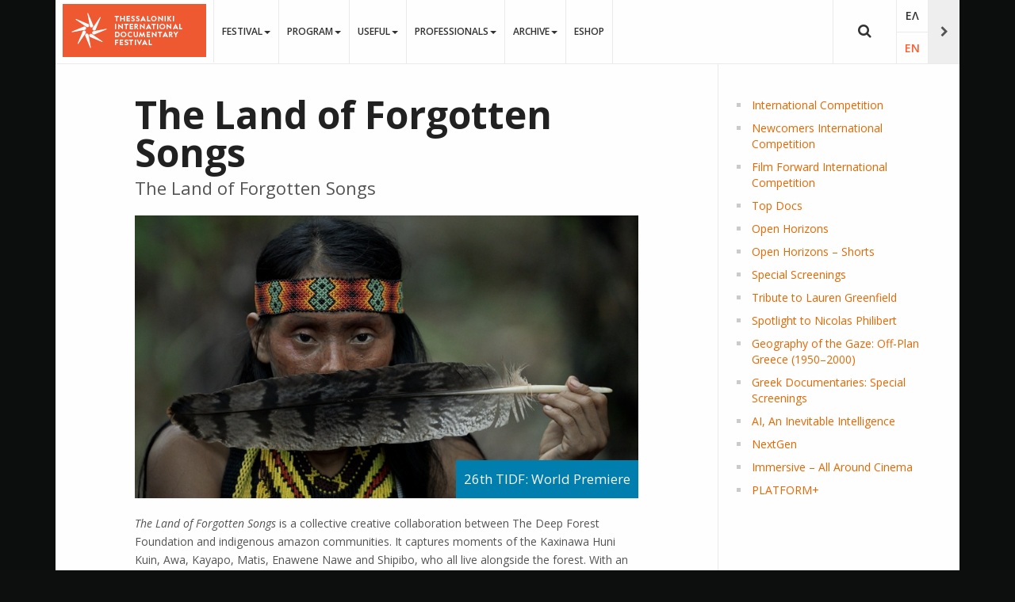

--- FILE ---
content_type: text/html; charset=utf-8
request_url: https://www.filmfestival.gr/en/section-tdf/movie/15457
body_size: 18036
content:

<!DOCTYPE html>
<html lang="en-gb" dir="ltr"
	  class='com_thessiff view-movie itemid-900 j31 mm-hover' itemscope>

<head><script>var gdprConfigurationOptions = { complianceType: 'info',
																			  cookieConsentLifetime: 365,
																			  cookieConsentSamesitePolicy: '',
																			  cookieConsentSecure: 0,
																			  disableFirstReload: 0,
																	  		  blockJoomlaSessionCookie: 0,
																			  blockExternalCookiesDomains: 0,
																			  externalAdvancedBlockingModeCustomAttribute: '',
																			  allowedCookies: '',
																			  blockCookieDefine: 1,
																			  autoAcceptOnNextPage: 1,
																			  revokable: 0,
																			  lawByCountry: 0,
																			  checkboxLawByCountry: 0,
																			  blockPrivacyPolicy: 0,
																			  cacheGeolocationCountry: 1,
																			  countryAcceptReloadTimeout: 1000,
																			  usaCCPARegions: null,
																			  countryEnableReload: 1,
																			  customHasLawCountries: [""],
																			  dismissOnScroll: 0,
																			  dismissOnTimeout: 0,
																			  containerSelector: 'body',
																			  hideOnMobileDevices: 0,
																			  autoFloatingOnMobile: 0,
																			  autoFloatingOnMobileThreshold: 1024,
																			  autoRedirectOnDecline: 0,
																			  autoRedirectOnDeclineLink: '',
																			  showReloadMsg: 0,
																			  showReloadMsgText: 'Applying preferences and reloading the page...',
																			  defaultClosedToolbar: 0,
																			  toolbarLayout: 'basic',
																			  toolbarTheme: 'block',
																			  toolbarButtonsTheme: 'decline_first',
																			  revocableToolbarTheme: 'advanced',
																			  toolbarPosition: 'bottom',
																			  toolbarCenterTheme: 'compact',
																			  revokePosition: 'revoke-top',
																			  toolbarPositionmentType: 1,
																			  positionCenterSimpleBackdrop: 0,
																			  positionCenterBlurEffect: 1,
																			  preventPageScrolling: 0,
																			  popupEffect: 'fade',
																			  popupBackground: '#000000',
																			  popupText: '#ffffff',
																			  popupLink: '#ffffff',
																			  buttonBackground: '#ffffff',
																			  buttonBorder: '#ffffff',
																			  buttonText: '#000000',
																			  highlightOpacity: '100',
																			  highlightBackground: '#333333',
																			  highlightBorder: '#ffffff',
																			  highlightText: '#ffffff',
																			  highlightDismissBackground: '#333333',
																		  	  highlightDismissBorder: '#ffffff',
																		 	  highlightDismissText: '#ffffff',
																			  hideRevokableButton: 0,
																			  hideRevokableButtonOnscroll: 0,
																			  customRevokableButton: 0,
																			  customRevokableButtonAction: 0,
																			  headerText: 'This website uses Cookies',
																			  messageText: 'We use cookies to improve your experience. By using this website you agree with the use of cookies.',
																			  denyMessageEnabled: 0, 
																			  denyMessage: 'You have declined cookies, to ensure the best experience on this website please consent the cookie usage.',
																			  placeholderBlockedResources: 0, 
																			  placeholderBlockedResourcesAction: '',
																	  		  placeholderBlockedResourcesText: 'You must accept cookies and reload the page to view this content',
																			  placeholderIndividualBlockedResourcesText: 'You must accept cookies from {domain} and reload the page to view this content',
																			  placeholderIndividualBlockedResourcesAction: 0,
																			  placeholderOnpageUnlock: 0,
																			  scriptsOnpageUnlock: 0,
																			  dismissText: 'OK',
																			  allowText: 'Allow',
																			  denyText: 'Decline',
																			  cookiePolicyLinkText: 'Learn more',
																			  cookiePolicyLink: '/en/legal/cookies-policy',
																			  cookiePolicyRevocableTabText: 'We use Cookies. Learn more...',
																			  privacyPolicyLinkText: '',
																			  privacyPolicyLink: '/en/legal/privacy-policy',
																			  enableGdprBulkConsent: 0,
																			  enableCustomScriptExecGeneric: 0,
																			  customScriptExecGeneric: '',
																			  categoriesCheckboxTemplate: 'cc-checkboxes-light',
																			  toggleCookieSettings: 0,
																			  toggleCookieSettingsLinkedView: 0,
 																			  toggleCookieSettingsLinkedViewSefLink: '/en/component/gdpr/',
																	  		  toggleCookieSettingsText: '<span class="cc-cookie-settings-toggle">Settings <span class="cc-cookie-settings-toggler">&#x25EE;</span></span>',
																			  toggleCookieSettingsButtonBackground: '#333333',
																			  toggleCookieSettingsButtonBorder: '#ffffff',
																			  toggleCookieSettingsButtonText: '#ffffff',
																			  showLinks: 1,
																			  blankLinks: '_blank',
																			  autoOpenPrivacyPolicy: 0,
																			  openAlwaysDeclined: 1,
																			  cookieSettingsLabel: 'Cookie Settings',
															  				  cookieSettingsDesc: 'Select which cookies you want to disable',
																			  cookieCategory1Enable: 1,
																			  cookieCategory1Name: 'Necessary',
																			  cookieCategory1Locked: 0,
																			  cookieCategory2Enable: 1,
																			  cookieCategory2Name: 'Preferences',
																			  cookieCategory2Locked: 0,
																			  cookieCategory3Enable: 1,
																			  cookieCategory3Name: 'Statistics',
																			  cookieCategory3Locked: 0,
																			  cookieCategory4Enable: 1,
																			  cookieCategory4Name: 'Advertising',
																			  cookieCategory4Locked: 0,
																			  cookieCategoriesDescriptions: {},
																			  alwaysReloadAfterCategoriesChange: 0,
																			  preserveLockedCategories: 0,
																			  declineButtonBehavior: 'hard',
																			  reloadOnfirstDeclineall: 0,
																			  trackExistingCheckboxSelectors: '',
															  		  		  trackExistingCheckboxConsentLogsFormfields: 'name,email,subject,message',
																			  allowallShowbutton: 0,
																			  allowallText: 'Allow all cookies',
																			  allowallButtonBackground: '#ffffff',
																			  allowallButtonBorder: '#ffffff',
																			  allowallButtonText: '#000000',
																			  allowallButtonTimingAjax: 'fast',
																			  includeAcceptButton: 0,
																			  trackConsentDate: 0,
																			  execCustomScriptsOnce: 1,
																			  optoutIndividualResources: 0,
																			  blockIndividualResourcesServerside: 0,
																			  disableSwitchersOptoutCategory: 0,
																			  allowallIndividualResources: 1,
																			  blockLocalStorage: 0,
																			  blockSessionStorage: 0,
																			  externalAdvancedBlockingModeTags: 'iframe,script,img,source,link',
																			  enableCustomScriptExecCategory1: 0,
																			  customScriptExecCategory1: '',
																			  enableCustomScriptExecCategory2: 0,
																			  customScriptExecCategory2: '',
																			  enableCustomScriptExecCategory3: 0,
																			  customScriptExecCategory3: '',
																			  enableCustomScriptExecCategory4: 0,
																			  customScriptExecCategory4: '',
																			  enableCustomDeclineScriptExecCategory1: 0,
																			  customScriptDeclineExecCategory1: '',
																			  enableCustomDeclineScriptExecCategory2: 0,
																			  customScriptDeclineExecCategory2: '',
																			  enableCustomDeclineScriptExecCategory3: 0,
																			  customScriptDeclineExecCategory3: '',
																			  enableCustomDeclineScriptExecCategory4: 0,
																			  customScriptDeclineExecCategory4: '',
																			  enableCMPStatistics: 0,
																			  enableCMPAds: 0,																			  
																			  debugMode: 0
																		};</script>
	<base href="https://www.filmfestival.gr/en/section-tdf/movie/15457" />
	<meta http-equiv="content-type" content="text/html; charset=utf-8" />
	<meta name="title" content="The Land of Forgotten Songs" />
	<meta property="og:title" content="The Land of Forgotten Songs" />
	<meta property="og:description" content="The Land of Forgotten Songs is a collective creative collaboration between The Deep Forest Foundation and indigenous amazon communities. It captures moments of the Kaxinawa Huni Kuin, Awa, Kayapo, Matis, Enawene Nawe and Shipibo, who all live alongside the forest. With an ancient myth as a recurring motif we connecting the past and their present. A transcendental journey into the life, rituals and myths of indigenous communities of the amazon forest." />
	<meta property="og:type" content="video.movie" />
	<meta property="og:url" content="https://www.filmfestival.gr/en/section-tdf/movie/15457" />
	<meta property="og:image" content="https://www.filmfestival.gr//images/tdf/26/films/the-land-of-forgotten-songs.jpg" />
	<meta name="description" content="The Land of Forgotten Songs is a collective creative collaboration between The Deep Forest Foundation and indigenous amazon communities. It captures moments of the Kaxinawa Huni Kuin, Awa, Kayapo, Matis, Enawene Nawe and Shipibo, who all live alongside the forest. With an ancient myth as a recurring motif we connecting the past and their present. A transcendental journey into the life, rituals and myths of indigenous communities of the amazon forest." />
	<meta name="generator" content="EPAFOS CMS" />
	<title>The Land of Forgotten Songs</title>
	<link href="/templates/ja_moviemax/favicon.ico" rel="shortcut icon" type="image/vnd.microsoft.icon" />
	<link href="https://www.filmfestival.gr/en/tidf-search-results-en?id=15457&amp;format=opensearch" rel="search" title="Search Thessaloniki Film Festival" type="application/opensearchdescription+xml" />
	<link href="/templates/ja_moviemax/local/css/themes/tdf2018/bootstrap.css" rel="stylesheet" type="text/css" />
	<link href="/media/com_thessiff/theme/style.css" rel="stylesheet" type="text/css" />
	<link href="/media/com_thessiff/system/css/swiper.min.css" rel="stylesheet" type="text/css" />
	<link href="/plugins/system/screenreader/screenreader/libraries/controller/css/awesome.css" rel="stylesheet" type="text/css" />
	<link href="/plugins/system/jce/css/content.css?aa754b1f19c7df490be4b958cf085e7c" rel="stylesheet" type="text/css" />
	<link href="/templates/system/css/system.css" rel="stylesheet" type="text/css" />
	<link href="/templates/ja_moviemax/local/css/themes/tdf2018/template.css" rel="stylesheet" type="text/css" />
	<link href="/templates/ja_moviemax/local/css/themes/tdf2018/megamenu.css" rel="stylesheet" type="text/css" />
	<link href="/templates/ja_moviemax/local/css/themes/tdf2018/off-canvas.css" rel="stylesheet" type="text/css" />
	<link href="/templates/ja_moviemax/fonts/font-awesome/css/font-awesome.min.css" rel="stylesheet" type="text/css" />
	<link href="//fonts.googleapis.com/css?family=Lora:400,700" rel="stylesheet" type="text/css" />
	<link href="//fonts.googleapis.com/css?family=Poppins:400,300,600,700" rel="stylesheet" type="text/css" />
	<link href="/templates/ja_moviemax/js/owl-carousel/owl.carousel.css" rel="stylesheet" type="text/css" />
	<link href="/templates/ja_moviemax/js/owl-carousel/owl.theme.css" rel="stylesheet" type="text/css" />
	<link href="/templates/ja_moviemax/js/slick/slick.css" rel="stylesheet" type="text/css" />
	<link href="/templates/ja_moviemax/js/slick/slick-theme.css" rel="stylesheet" type="text/css" />
	<link href="/templates/ja_moviemax/js/mCustomScrollbar/jquery.mCustomScrollbar.min.css" rel="stylesheet" type="text/css" />
	<link href="/templates/ja_moviemax/local/css/custom.css" rel="stylesheet" type="text/css" />
	<link href="https://www.filmfestival.gr/modules/mod_pri_background/assets/css/pri-background.css" rel="stylesheet" type="text/css" />
	<link href="/media/mod_languages/css/template.css?74aff22f54e75c9bdc8b8122eb68d34b" rel="stylesheet" type="text/css" />
	<link href="/plugins/system/gdpr/assets/css/cookieconsent.min.css" rel="stylesheet" type="text/css" />
	<style type="text/css">
#accessibility-links #text_plugin{width:50px;} #t3-content .t3-module {
  margin:0 10px;
}

#t3-content .t3-module .module-inner{

}
#t3-content .t3-module .module-title{
  background:#ffd457;
  margin:0 0px!important;
  padding:5px!important;
  color:#000000;
  font-size:12pt;
  border-bottom:4px solid #9d9d9b;
  border-radius: 5px 5px 0 0;
  text-align: center;
}

#t3-content .t3-module .module-ct{
  padding:2px 0 0 0;
  margin:0;
}

.module-ct form {
    padding: 10px;
}
	t3-wrapper {
		position: relative;
		background-image: none !important;
		background-color: none !important;
		z-index: 1;
	}

	#pri-background-image-188 {
		background-image: url("https://www.filmfestival.gr/") !important;
		background-color:#000000 !important;
		background-size: 100% !important;
	   	background-attachment: fixed !important;
		background-position: center !important;
		background-repeat: no-repeat !important;
	}
div.mod_search288 input[type="search"]{ }div.cc-window.cc-floating{max-width:24em}@media(max-width: 639px){div.cc-window.cc-floating:not(.cc-center){max-width: none}}div.cc-window, span.cc-cookie-settings-toggler{font-size:16px}div.cc-revoke{font-size:16px}div.cc-settings-label,span.cc-cookie-settings-toggle{font-size:14px}div.cc-window.cc-banner{padding:1em 1.8em}div.cc-window.cc-floating{padding:2em 1.8em}input.cc-cookie-checkbox+span:before, input.cc-cookie-checkbox+span:after{border-radius:1px}div.cc-center,div.cc-floating,div.cc-checkbox-container,div.gdpr-fancybox-container div.fancybox-content,ul.cc-cookie-category-list li,fieldset.cc-service-list-title legend{border-radius:0px}div.cc-window a.cc-btn,span.cc-cookie-settings-toggle{border-radius:0px}
	</style>
	<script src="/media/jui/js/jquery.min.js?74aff22f54e75c9bdc8b8122eb68d34b" type="text/javascript"></script>
	<script src="/media/jui/js/jquery-noconflict.js?74aff22f54e75c9bdc8b8122eb68d34b" type="text/javascript"></script>
	<script src="/media/jui/js/jquery-migrate.min.js?74aff22f54e75c9bdc8b8122eb68d34b" type="text/javascript"></script>
	<script src="/media/com_thessiff/system/js/swiper.min.js" type="text/javascript"></script>
	<script src="/plugins/system/screenreader/screenreader/languages/en-GB.js" type="text/javascript"></script>
	<script src="/plugins/system/screenreader/screenreader/libraries/tts/soundmanager/soundmanager2.js" type="text/javascript"></script>
	<script src="/plugins/system/screenreader/screenreader/libraries/tts/responsivevoice.js" type="text/javascript" defer="defer"></script>
	<script src="/plugins/system/screenreader/screenreader/libraries/tts/tts.js" type="text/javascript" defer="defer"></script>
	<script src="/plugins/system/screenreader/screenreader/libraries/controller/controller.js" type="text/javascript" defer="defer"></script>
	<script src="/plugins/system/t3/base-bs3/bootstrap/js/bootstrap.js" type="text/javascript"></script>
	<script src="/plugins/system/t3/base-bs3/js/jquery.tap.min.js" type="text/javascript"></script>
	<script src="/plugins/system/t3/base-bs3/js/off-canvas.js" type="text/javascript"></script>
	<script src="/plugins/system/t3/base-bs3/js/script.js" type="text/javascript"></script>
	<script src="/plugins/system/t3/base-bs3/js/menu.js" type="text/javascript"></script>
	<script src="/templates/ja_moviemax/js/owl-carousel/owl.carousel.js" type="text/javascript"></script>
	<script src="/templates/ja_moviemax/js/slick/slick.js" type="text/javascript"></script>
	<script src="/templates/ja_moviemax/js/mCustomScrollbar/jquery.mousewheel.min.js" type="text/javascript"></script>
	<script src="/templates/ja_moviemax/js/mCustomScrollbar/jquery.mCustomScrollbar.concat.min.js" type="text/javascript"></script>
	<script src="/templates/ja_moviemax/js/mCustomScrollbar/jquery.mCustomScrollbar.js" type="text/javascript"></script>
	<script src="/templates/ja_moviemax/js/script.js" type="text/javascript"></script>
	<script src="/plugins/system/t3/base-bs3/js/nav-collapse.js" type="text/javascript"></script>
	<!--[if lt IE 9]><script src="/media/system/js/html5fallback.js?74aff22f54e75c9bdc8b8122eb68d34b" type="text/javascript"></script><![endif]-->
	<script src="/plugins/system/gdpr/assets/js/jquery.noconflict.js" type="text/javascript"></script>
	<script src="/plugins/system/gdpr/assets/js/cookieconsent.min.js" type="text/javascript" defer="defer"></script>
	<script src="/plugins/system/gdpr/assets/js/init.js" type="text/javascript" defer="defer"></script>
	<script type="text/javascript">
window.soundManager.url = 'https://www.filmfestival.gr/plugins/system/screenreader/screenreader/libraries/tts/soundmanager/swf/';
										  window.soundManager.debugMode = false;  
										  window.soundManager.defaultOptions.volume = 80;var screenReaderConfigOptions = {	baseURI: 'https://www.filmfestival.gr/',
																			token: '70ed4291f9f12908dc4ecb254fa3e329',
																			langCode: 'en-GB',
																			chunkLength: 300,
																			screenReaderVolume: '80',
																			screenReaderVoiceSpeed: 'normal',
																			position: 'bottomleft',
																			scrolling: 'fixed',
																			targetAppendto: 'html',
																			targetAppendMode: 'bottom',
																			preload: 1,
																			autoBackgroundColor: 1,
																			readPage: 1,
																			readChildNodes: 1,
																			ieHighContrast: 1,
																			ieHighContrastAdvanced: 1,
																			selectedStorage: 'session',
																			gtranslateIntegration: 0,
																			readElementsHovering: 0,
																			elementsHoveringSelector: 'p',
																			selectMainpageareaText: 0,
																			excludeScripts: 1,
																			readImages: 0,
																			readImagesAttribute: 'alt',
																			readImagesOrdering: 'before',
																			readImagesHovering: 0,
																			mainpageSelector: 'article, .article, #comjshop, #ResultsDiv, #thessiff',
																			showlabel: 0,
																			labeltext: '   Προσβασιμότητα',
																			screenreaderIcon: 'audio',
																			screenreader: 1,
																			highcontrast: 1,
																			highcontrastAlternate: 1,
																			colorHue: 180,
																			colorBrightness: 6,
																			rootTarget: 0,
																			dyslexicFont: 0,
																			grayHues: 0,
																			spacingSize: 0,
																			spacingSizeMin: 0,
																			spacingSizeMax: 10,
																			bigCursor: 0,
																			fontsizeMinimizedToolbar: 0,
																			fontsize: 1,
																			fontsizeDefault: 100,
																			fontsizeMin: 85,
																			fontsizeMax: 120,
																			fontsizeSelector: '.article-intro, .article-title, .article-content, .t3-navbar,.jshop_list_product .product .name, ul.ja-tabs-title li, #thessif',
																			fontSizeHeadersIncrement: 20,
																			toolbarBgcolor: '#eeeeee',
																			template: 'awesome.css',
																			templateOrientation: 'horizontal',
																			accesskey_play: 'P',
																			accesskey_pause: 'E',
																			accesskey_stop: 'S',
																			accesskey_increase: 'O',
																			accesskey_decrease: 'U',
																			accesskey_reset: 'R',
																			accesskey_highcontrast: 'H',
																			accesskey_highcontrast2: 'J',
																			accesskey_highcontrast3: 'K',
																			accesskey_dyslexic: 'D',
																			accesskey_grayhues: 'G',
																			accesskey_spacingsize_increase: 'M',
																			accesskey_spacingsize_decrease: 'N',
																			accesskey_bigcursor: 'W',
																			accesskey_skiptocontents: 'C',
																			accesskey_minimized: 'L',
																			volume_accesskeys: 1,
																			readerEngine: 'proxy_responsive',
																			useMobileReaderEngine: 0,
																			mobileReaderEngine: 'proxy_responsive',
																			proxyResponsiveApikey: 'YkiNlVQr',
																			hideOnMobile: 0,
																			useMinimizedToolbar: 1,
																			statusMinimizedToolbar: 'closed',
																			minimizedToolbarOnlyMobile: 0,
																			showSkipToContents: 0,
																			skipToContentsSelector: '',
																			removeLinksTarget: 0,
																			resetButtonBehavior: 'fontsize'
																		};(function($){

	$(document).ready(function(){
      	
      	if ($("base").attr("href").indexOf("festival.gr/en") >= 0) {
          
          $("html").attr("lang","en-gb");
          $("html[lang='en-gb'] .logo .logo-image > a").attr("href", "/en/documentary-festival");
        }
      	else {
      	  $("html").attr("lang","el-gr");      
          $("html[lang='el-gr'] .logo .logo-image > a").attr("href", "/el/documentary-festival");
        }
      
    })

})(jQuery);


var gdprConfigurationOptions = { complianceType: 'info',
																			  cookieConsentLifetime: 365,
																			  cookieConsentSamesitePolicy: '',
																			  cookieConsentSecure: 0,
																			  disableFirstReload: 0,
																	  		  blockJoomlaSessionCookie: 0,
																			  blockExternalCookiesDomains: 0,
																			  externalAdvancedBlockingModeCustomAttribute: '',
																			  allowedCookies: '',
																			  blockCookieDefine: 1,
																			  autoAcceptOnNextPage: 1,
																			  revokable: 0,
																			  lawByCountry: 0,
																			  checkboxLawByCountry: 0,
																			  blockPrivacyPolicy: 0,
																			  cacheGeolocationCountry: 1,
																			  countryAcceptReloadTimeout: 1000,
																			  usaCCPARegions: null,
																			  countryEnableReload: 1,
																			  customHasLawCountries: [""],
																			  dismissOnScroll: 0,
																			  dismissOnTimeout: 0,
																			  containerSelector: 'body',
																			  hideOnMobileDevices: 0,
																			  autoFloatingOnMobile: 0,
																			  autoFloatingOnMobileThreshold: 1024,
																			  autoRedirectOnDecline: 0,
																			  autoRedirectOnDeclineLink: '',
																			  showReloadMsg: 0,
																			  showReloadMsgText: 'Applying preferences and reloading the page...',
																			  defaultClosedToolbar: 0,
																			  toolbarLayout: 'basic',
																			  toolbarTheme: 'block',
																			  toolbarButtonsTheme: 'decline_first',
																			  revocableToolbarTheme: 'advanced',
																			  toolbarPosition: 'bottom',
																			  toolbarCenterTheme: 'compact',
																			  revokePosition: 'revoke-top',
																			  toolbarPositionmentType: 1,
																			  positionCenterSimpleBackdrop: 0,
																			  positionCenterBlurEffect: 1,
																			  preventPageScrolling: 0,
																			  popupEffect: 'fade',
																			  popupBackground: '#000000',
																			  popupText: '#ffffff',
																			  popupLink: '#ffffff',
																			  buttonBackground: '#ffffff',
																			  buttonBorder: '#ffffff',
																			  buttonText: '#000000',
																			  highlightOpacity: '100',
																			  highlightBackground: '#333333',
																			  highlightBorder: '#ffffff',
																			  highlightText: '#ffffff',
																			  highlightDismissBackground: '#333333',
																		  	  highlightDismissBorder: '#ffffff',
																		 	  highlightDismissText: '#ffffff',
																			  hideRevokableButton: 0,
																			  hideRevokableButtonOnscroll: 0,
																			  customRevokableButton: 0,
																			  customRevokableButtonAction: 0,
																			  headerText: 'This website uses Cookies',
																			  messageText: 'We use cookies to improve your experience. By using this website you agree with the use of cookies.',
																			  denyMessageEnabled: 0, 
																			  denyMessage: 'You have declined cookies, to ensure the best experience on this website please consent the cookie usage.',
																			  placeholderBlockedResources: 0, 
																			  placeholderBlockedResourcesAction: '',
																	  		  placeholderBlockedResourcesText: 'You must accept cookies and reload the page to view this content',
																			  placeholderIndividualBlockedResourcesText: 'You must accept cookies from {domain} and reload the page to view this content',
																			  placeholderIndividualBlockedResourcesAction: 0,
																			  placeholderOnpageUnlock: 0,
																			  scriptsOnpageUnlock: 0,
																			  dismissText: 'OK',
																			  allowText: 'Allow',
																			  denyText: 'Decline',
																			  cookiePolicyLinkText: 'Learn more',
																			  cookiePolicyLink: '/en/legal/cookies-policy',
																			  cookiePolicyRevocableTabText: 'We use Cookies. Learn more...',
																			  privacyPolicyLinkText: '',
																			  privacyPolicyLink: '/en/legal/privacy-policy',
																			  enableGdprBulkConsent: 0,
																			  enableCustomScriptExecGeneric: 0,
																			  customScriptExecGeneric: '',
																			  categoriesCheckboxTemplate: 'cc-checkboxes-light',
																			  toggleCookieSettings: 0,
																			  toggleCookieSettingsLinkedView: 0,
 																			  toggleCookieSettingsLinkedViewSefLink: '/en/component/gdpr/',
																	  		  toggleCookieSettingsText: '<span class="cc-cookie-settings-toggle">Settings <span class="cc-cookie-settings-toggler">&#x25EE;</span></span>',
																			  toggleCookieSettingsButtonBackground: '#333333',
																			  toggleCookieSettingsButtonBorder: '#ffffff',
																			  toggleCookieSettingsButtonText: '#ffffff',
																			  showLinks: 1,
																			  blankLinks: '_blank',
																			  autoOpenPrivacyPolicy: 0,
																			  openAlwaysDeclined: 1,
																			  cookieSettingsLabel: 'Cookie Settings',
															  				  cookieSettingsDesc: 'Select which cookies you want to disable',
																			  cookieCategory1Enable: 1,
																			  cookieCategory1Name: 'Necessary',
																			  cookieCategory1Locked: 0,
																			  cookieCategory2Enable: 1,
																			  cookieCategory2Name: 'Preferences',
																			  cookieCategory2Locked: 0,
																			  cookieCategory3Enable: 1,
																			  cookieCategory3Name: 'Statistics',
																			  cookieCategory3Locked: 0,
																			  cookieCategory4Enable: 1,
																			  cookieCategory4Name: 'Advertising',
																			  cookieCategory4Locked: 0,
																			  cookieCategoriesDescriptions: {},
																			  alwaysReloadAfterCategoriesChange: 0,
																			  preserveLockedCategories: 0,
																			  declineButtonBehavior: 'hard',
																			  reloadOnfirstDeclineall: 0,
																			  trackExistingCheckboxSelectors: '',
															  		  		  trackExistingCheckboxConsentLogsFormfields: 'name,email,subject,message',
																			  allowallShowbutton: 0,
																			  allowallText: 'Allow all cookies',
																			  allowallButtonBackground: '#ffffff',
																			  allowallButtonBorder: '#ffffff',
																			  allowallButtonText: '#000000',
																			  allowallButtonTimingAjax: 'fast',
																			  includeAcceptButton: 0,
																			  trackConsentDate: 0,
																			  execCustomScriptsOnce: 1,
																			  optoutIndividualResources: 0,
																			  blockIndividualResourcesServerside: 0,
																			  disableSwitchersOptoutCategory: 0,
																			  allowallIndividualResources: 1,
																			  blockLocalStorage: 0,
																			  blockSessionStorage: 0,
																			  externalAdvancedBlockingModeTags: 'iframe,script,img,source,link',
																			  enableCustomScriptExecCategory1: 0,
																			  customScriptExecCategory1: '',
																			  enableCustomScriptExecCategory2: 0,
																			  customScriptExecCategory2: '',
																			  enableCustomScriptExecCategory3: 0,
																			  customScriptExecCategory3: '',
																			  enableCustomScriptExecCategory4: 0,
																			  customScriptExecCategory4: '',
																			  enableCustomDeclineScriptExecCategory1: 0,
																			  customScriptDeclineExecCategory1: '',
																			  enableCustomDeclineScriptExecCategory2: 0,
																			  customScriptDeclineExecCategory2: '',
																			  enableCustomDeclineScriptExecCategory3: 0,
																			  customScriptDeclineExecCategory3: '',
																			  enableCustomDeclineScriptExecCategory4: 0,
																			  customScriptDeclineExecCategory4: '',
																			  enableCMPStatistics: 0,
																			  enableCMPAds: 0,																			  
																			  debugMode: 0
																		};var gdpr_ajax_livesite='https://www.filmfestival.gr/';var gdpr_enable_log_cookie_consent=1;
	</script>

	
<!-- META FOR IOS & HANDHELD -->
	<meta name="viewport" content="width=device-width, initial-scale=1.0, maximum-scale=1.0, user-scalable=no"/>
	<style type="text/stylesheet">
		@-webkit-viewport   { width: device-width; }
		@-moz-viewport      { width: device-width; }
		@-ms-viewport       { width: device-width; }
		@-o-viewport        { width: device-width; }
		@viewport           { width: device-width; }
	</style>
	<script type="text/javascript">
		//<![CDATA[
		if (navigator.userAgent.match(/IEMobile\/10\.0/)) {
			var msViewportStyle = document.createElement("style");
			msViewportStyle.appendChild(
				document.createTextNode("@-ms-viewport{width:auto!important}")
			);
			document.getElementsByTagName("head")[0].appendChild(msViewportStyle);
		}
		//]]>
	</script>
<meta name="HandheldFriendly" content="true"/>
<meta name="apple-mobile-web-app-capable" content="YES"/>
<!-- //META FOR IOS & HANDHELD -->




<!-- Le HTML5 shim and media query for IE8 support -->
<!--[if lt IE 9]>
<script src="//html5shim.googlecode.com/svn/trunk/html5.js"></script>
<script type="text/javascript" src="/plugins/system/t3/base-bs3/js/respond.min.js"></script>
<![endif]-->

<!-- You can add Google Analytics here or use T3 Injection feature -->

	<link href="https://www.filmfestival.gr/plugins/system/jatabs/jatabs/ja.tabs.css" type="text/css" rel="stylesheet" />
	<link href="https://www.filmfestival.gr/plugins/system/jatabs/jatabs/themes/default/style.css" type="text/css" rel="stylesheet" />
	<script src="/media/system/js/mootools-core.js" type="text/javascript" ></script>
	<script src="/media/system/js/core.js" type="text/javascript" ></script>
	<script src="/media/system/js/mootools-more.js" type="text/javascript" ></script>
	<script src="https://www.filmfestival.gr/plugins/system/jatabs/jatabs/ja.tabs.js" type="text/javascript" ></script>
<link rel="apple-touch-icon" sizes="57x57" href="/apple-icon-57x57.png">
<link rel="apple-touch-icon" sizes="60x60" href="/apple-icon-60x60.png">
<link rel="apple-touch-icon" sizes="72x72" href="/apple-icon-72x72.png">
<link rel="apple-touch-icon" sizes="76x76" href="/apple-icon-76x76.png">
<link rel="apple-touch-icon" sizes="114x114" href="/apple-icon-114x114.png">
<link rel="apple-touch-icon" sizes="120x120" href="/apple-icon-120x120.png">
<link rel="apple-touch-icon" sizes="144x144" href="/apple-icon-144x144.png">
<link rel="apple-touch-icon" sizes="152x152" href="/apple-icon-152x152.png">
<link rel="apple-touch-icon" sizes="180x180" href="/apple-icon-180x180.png">
<link rel="icon" type="image/png" sizes="192x192"  href="/android-icon-192x192.png">
<link rel="icon" type="image/png" sizes="32x32" href="/favicon-32x32.png">
<link rel="icon" type="image/png" sizes="96x96" href="/favicon-96x96.png">
<link rel="icon" type="image/png" sizes="16x16" href="/favicon-16x16.png">
<link rel="manifest" href="/manifest.json">


<meta name="msapplication-TileColor" content="#ffffff">
<meta name="msapplication-TileImage" content="/apple-icon-144x144.png">
<meta name="theme-color" content="#ffffff">
<script defer src="https://www.filmfestival.gr/templates/ja_moviemax/local/js/jquery.matchHeight-min.js"></script>


<meta name="theme-color" content="#ffffff">

<style>
@media (min-width:768px){
.controls #jform_captcha {
    margin-left: -170px;
}
}

@media (max-width:991px){
.product_block{
  margin-top: 30px;
}
}
</style>


<script data-ad-client="ca-pub-7337179378133459" async src="https://pagead2.googlesyndication.com/pagead/js/adsbygoogle.js"></script>





</head>

<body>
<div id="fb-root"></div>
<script>(function(d, s, id) {
  var js, fjs = d.getElementsByTagName(s)[0];
  if (d.getElementById(id)) return;
  js = d.createElement(s); js.id = id;
  js.src = "https://connect.facebook.net/en_US/sdk.js#xfbml=1&version=v2.10&appId=688660477991883";
  fjs.parentNode.insertBefore(js, fjs);
}(document, 'script', 'facebook-jssdk'));</script>

<!-- Global site tag (gtag.js) - Google Analytics -->
<script async src="https://www.googletagmanager.com/gtag/js?id=UA-230225-10"></script>
<script>
  window.dataLayer = window.dataLayer || [];
  function gtag(){dataLayer.push(arguments);}
  gtag('js', new Date());

  gtag('config', 'UA-230225-10');
</script>
<style>


.group-bydate .list-group .date-group {
    color: #3C6EE2!important;
}

</style>

<div class="t3-wrapper search-close"> 
      
  <div class="container"><div class="row">
    <div class="t3-main-content col-sm-12 col-hd-8" style="width: 75%">
      
<!-- HEADER -->
<header role="banner" id="t3-header" class="t3-header header-mainnav " data-spy="affix">
	<div class="container">
		<div class="row">

			<!-- LOGO -->
			<div class="col-xs-12 col-md-3 logo">
				<div class="logo-image logo-control">
					<a href="/" title="Thessaloniki Documentary Festival">
						                      		                              
							<img class="logo-img" src="/images/festival-logos/en/tdf-logo-en.png" alt="Thessaloniki Documentary Festival" />
																			<img class="logo-img-sm" src="/images/festival-logos/en/tdf-logo-sm-en.png" alt="Thessaloniki Documentary Festival" />
												<span >Thessaloniki Documentary Festival</span>
					</a>
					<small class="site-slogan"></small>
                  
                                   
                  
                  
                  
				</div>
			</div>
			<!-- //LOGO -->

						<!-- HEAD SEARCH -->
			<div class="head-search-wrap ">
				<div class="search search-full mod_search288">
	<form action="/en/section-tdf" method="post" class="form-inline" role="search" aria-hidden="true">
		<label for="mod-search-searchword288" aria-hidden=true class="element-invisible">Search ...</label> <input aria-label="Search ..." name="searchword" id="mod-search-searchword288" maxlength="200"  class="inputbox search-query input-medium" type="search" size="1" placeholder="Search ..." />		<input type="hidden" name="task" value="search" />
		<input type="hidden" name="option" value="com_search" />
		<input type="hidden" name="Itemid" value="1737" />
	</form>
</div>

			</div>
			<!-- //HEAD SEARCH -->
			
							<div class="headright">

											<button title="Side Menu" class="local-header-2 btn-sidebar hidden-hd" style="display: none;"><span  class="fa fa-chevron-right"></span></button>
					
											<!-- LANGUAGE SWITCHER -->
						<div class="languageswitcherload">
							<div class="mod-languages">

	<ul class="lang-inline">
						<li dir="ltr">
			<a href="https://www.filmfestival.gr/el/section-tdf/movie/15457">
											ΕΛ						</a>
			</li>
								<li class="lang-active" dir="ltr">
			<a href="https://www.filmfestival.gr/en/section-tdf/movie/15457">
											EN						</a>
			</li>
				</ul>

</div>

						</div>
						<!-- //LANGUAGE SWITCHER -->
					
											<!-- HEAD SEARCH -->
						<div class="head-search ">
							<button title="Search Button" type="button" class="btn btn-search" aria-hidden="true" style="display:none;">
							  <span  class="fa fa-search"></span>
							  <span  class="fa fa-close"></span>
							</button>
						</div>
						<!-- //HEAD SEARCH -->
					
					

				</div>
			
			<!-- MAIN NAVIGATION -->
			<nav role="navigation" id="t3-mainnav" class="col-xs-12 col-md-8 col-lg-9 navbar navbar-default t3-mainnav">
				<!-- Brand and toggle get grouped for better mobile display -->
				<div class="navbar-header">
																	<button title="Navigation Bar Toggle" type="button" class="navbar-toggle" data-toggle="collapse" data-target=".t3-navbar-collapse">
							<span  class="fa fa-bars"></span>
						</button>
					
				</div>

									<div class="t3-navbar-collapse navbar-collapse collapse"></div>
				
				<div class="t3-navbar navbar-collapse collapse">
					<div  class="t3-megamenu animate elastic"  data-duration="400" data-responsive="true">
<ul itemscope itemtype="http://www.schema.org/SiteNavigationElement" class="nav navbar-nav level0">
<li itemprop='name' class="dropdown mega" data-id="1693" data-level="1">
<span class=" dropdown-toggle separator"   data-target="#" data-toggle="dropdown"> Festival<em class="caret"></em></span>

<div class="nav-child dropdown-menu mega-dropdown-menu"  ><div class="mega-dropdown-inner">
<div class="row">
<div class="col-xs-12 mega-col-nav" data-width="12"><div class="mega-inner">
<ul itemscope itemtype="http://www.schema.org/SiteNavigationElement" class="mega-nav level1">
<li itemprop='name'  data-id="1695" data-level="2">
<a itemprop='url' class=""  href="/en/"   data-target="#">Homepage</a>

</li>
<li itemprop='name'  data-id="1696" data-level="2">
<a itemprop='url' class=""  href="/en/film-festival"   data-target="#">Film Festival</a>

</li>
<li itemprop='name'  data-id="2018" data-level="2">
<a itemprop='url' class=""  href="/en/documentary-festival"   data-target="#">Documentary Festival</a>

</li>
<li itemprop='name'  data-id="2619" data-level="2">
<a itemprop='url' class=""  href="/en/festivals-en/evia-film-project-en"   data-target="#">Evia Film Project</a>

</li>
<li itemprop='name'  data-id="2624" data-level="2">
<a itemprop='url' class=""  href="/en/museum/visit" target="_blank"   data-target="#">Museum</a>

</li>
<li itemprop='name'  data-id="2623" data-level="2">
<a itemprop='url' class=""  href="/en/open-calls" target="_blank"   data-target="#">Open Calls</a>

</li>
<li itemprop='name'  data-id="1698" data-level="2">
<a itemprop='url' class=""  href="/en/festival-tdf/staff-tdf"   data-target="#">Staff </a>

</li>
</ul>
</div></div>
</div>
</div></div>
</li>
<li itemprop='name' class="dropdown mega" data-id="1702" data-level="1">
<span class=" dropdown-toggle separator"   data-target="#" data-toggle="dropdown"> Program<em class="caret"></em></span>

<div class="nav-child dropdown-menu mega-dropdown-menu"  style="width: 300px"  data-width="300"><div class="mega-dropdown-inner">
<div class="row">
<div class="col-xs-12 mega-col-nav" data-width="12"><div class="mega-inner">
<ul itemscope itemtype="http://www.schema.org/SiteNavigationElement" class="mega-nav level1">
<li itemprop='name'  data-id="2774" data-level="2">
<a itemprop='url' class=""  href="https://vp.eventival.com/thessaloniki/tidf27/film-schedule"   data-target="#">Screening Schedule #tidf27</a>

</li>
<li itemprop='name'  data-id="2781" data-level="2">
<a itemprop='url' class=""  href="/en/program-tdf/film-catalogue"   data-target="#">Film Cataloque </a>

</li>
<li itemprop='name'  data-id="1704" data-level="2">
<a itemprop='url' class=""  href="/en/program-tdf/events"   data-target="#">Events </a>

</li>
<li itemprop='name'  data-id="1708" data-level="2">
<a itemprop='url' class=""  href="/en/program-tdf/juries-awards"   data-target="#">Juries &amp; Awards </a>

</li>
<li itemprop='name' class="dropdown-submenu mega sub-hidden-collapse" data-id="2446" data-level="2" data-hidewcol="1">
<a itemprop='url' class=""  href="/en/program-tdf/podcasts-tdf"   data-target="#">Podcasts </a>

<div class="nav-child dropdown-menu mega-dropdown-menu"  ><div class="mega-dropdown-inner">
<div class="row">
<div class="col-xs-12 mega-col-nav hidden-collapse" data-width="12" data-hidewcol="1"><div class="mega-inner">
<ul itemscope itemtype="http://www.schema.org/SiteNavigationElement" class="mega-nav level2">
<li itemprop='name'  data-id="2475" data-level="3">
<a itemprop='url' class=""  href="/en/program-tdf/podcasts-tdf/competition-section-podcast"   data-target="#">COMPETITION SECTION </a>

</li>
<li itemprop='name'  data-id="2476" data-level="3">
<a itemprop='url' class=""  href="/en/program-tdf/podcasts-tdf/nexus-podcast"   data-target="#">NEXUS SECTION </a>

</li>
<li itemprop='name'  data-id="2770" data-level="3">
<a itemprop='url' class=""  href="/en/program-tdf/podcasts-tdf/special-hearing-podcast"   data-target="#">SPECIAL HEARINGS </a>

</li>
</ul>
</div></div>
</div>
</div></div>
</li>
</ul>
</div></div>
</div>
</div></div>
</li>
<li itemprop='name' class="dropdown mega" data-id="1706" data-level="1">
<span class=" dropdown-toggle separator"   data-target="#" data-toggle="dropdown"> Useful<em class="caret"></em></span>

<div class="nav-child dropdown-menu mega-dropdown-menu"  ><div class="mega-dropdown-inner">
<div class="row">
<div class="col-xs-12 mega-col-nav" data-width="12"><div class="mega-inner">
<ul itemscope itemtype="http://www.schema.org/SiteNavigationElement" class="mega-nav level1">
<li itemprop='name'  data-id="1711" data-level="2">
<a itemprop='url' class=""  href="/en/useful-tdf/tickets-tdf"   data-target="#">Tickets </a>

</li>
<li itemprop='name'  data-id="1767" data-level="2">
<a itemprop='url' class=""  href="https://issuu.com/filmfestivalgr/docs/tidf27_official_catalogue" target="_blank"   data-target="#">Official Catalogue</a>

</li>
<li itemprop='name'  data-id="1709" data-level="2">
<a itemprop='url' class=""  href="https://issuu.com/filmfestivalgr/docs/tidf27_festival_spots"   data-target="#">Festival Spots</a>

</li>
<li itemprop='name'  data-id="2689" data-level="2">
<a itemprop='url' class=""  href="/en/useful-tdf/sustainability"   data-target="#">Sustainability </a>

</li>
</ul>
</div></div>
</div>
</div></div>
</li>
<li itemprop='name' class="dropdown mega" data-id="1712" data-level="1">
<span class=" dropdown-toggle separator"   data-target="#" data-toggle="dropdown"> Professionals<em class="caret"></em></span>

<div class="nav-child dropdown-menu mega-dropdown-menu"  style="width: 200px"  data-width="200"><div class="mega-dropdown-inner">
<div class="row">
<div class="col-xs-12 mega-col-nav" data-width="12"><div class="mega-inner">
<ul itemscope itemtype="http://www.schema.org/SiteNavigationElement" class="mega-nav level1">
<li itemprop='name' class="dropdown-submenu mega" data-id="1720" data-level="2">
<a itemprop='url' class=""  href="#"   data-target="#">Photos</a>

<div class="nav-child dropdown-menu mega-dropdown-menu"  ><div class="mega-dropdown-inner">
<div class="row">
<div class="col-xs-12 mega-col-nav" data-width="12"><div class="mega-inner">
<ul itemscope itemtype="http://www.schema.org/SiteNavigationElement" class="mega-nav level2">
<li itemprop='name'  data-id="1721" data-level="3">
<a itemprop='url' class=""  href="https://tools.tiff.gr/photostiff/index.php?/category/644" target="_blank"   data-target="#">Snapshots</a>

</li>
<li itemprop='name'  data-id="1722" data-level="3">
<a itemprop='url' class=""  href="https://tools.tiff.gr/photos/#17412601785395" target="_blank"   data-target="#">Aris Rammos Festival Portraits</a>

</li>
<li itemprop='name'  data-id="2069" data-level="3">
<a itemprop='url' class=""  href="http://motionteam.gr/index.php?SCREEN=subcat&amp;CatID=21&amp;SubcatID=159" target="_blank"   data-target="#">Motionteam</a>

</li>
</ul>
</div></div>
</div>
</div></div>
</li>
<li itemprop='name'  data-id="1719" data-level="2">
<a itemprop='url' class=""  href="/en/professionals-tdf/sponsors"   data-target="#">Sponsorships </a>

</li>
<li itemprop='name'  data-id="1718" data-level="2">
<a itemprop='url' class=""  href="/en/professionals-tdf/tidf-agora"   data-target="#">TiDF27 AGORA </a>

</li>
</ul>
</div></div>
</div>
</div></div>
</li>
<li itemprop='name' class="dropdown mega" data-id="2225" data-level="1">
<span class=" dropdown-toggle separator"   data-target="#" data-toggle="dropdown"> Archive<em class="caret"></em></span>

<div class="nav-child dropdown-menu mega-dropdown-menu"  ><div class="mega-dropdown-inner">
<div class="row">
<div class="col-xs-12 mega-col-nav" data-width="12"><div class="mega-inner">
<ul itemscope itemtype="http://www.schema.org/SiteNavigationElement" class="mega-nav level1">
<li itemprop='name'  data-id="2226" data-level="2">
<a itemprop='url' class=""  href="/en/archive-tdf/digital-archive-en"   data-target="#">Digital Archive </a>

</li>
<li itemprop='name'  data-id="2227" data-level="2">
<a itemprop='url' class=""  href="http://www.myfestival.gr/default.aspx?lang=en-GB" target="_blank"   data-target="#">myfestival</a>

</li>
<li itemprop='name'  data-id="2228" data-level="2">
<a itemprop='url' class=""  href="/en/archive-tdf/magazine-blog" target="_blank"   data-target="#">Magazine &amp; blog </a>

</li>
<li itemprop='name' class="dropdown-submenu mega" data-id="1699" data-level="2">
<a itemprop='url' class=""  href="#"   data-target="#">Festival Archive</a>

<div class="nav-child dropdown-menu mega-dropdown-menu"  ><div class="mega-dropdown-inner">
<div class="row">
<div class="col-xs-12 mega-col-nav" data-width="12"><div class="mega-inner">
<ul itemscope itemtype="http://www.schema.org/SiteNavigationElement" class="mega-nav level2">
<li itemprop='name'  data-id="1700" data-level="3">
<a itemprop='url' class=""  href="/en/archive/festival-archive/film-festival"   data-target="#">Film Festival</a>

</li>
<li itemprop='name'  data-id="1701" data-level="3">
<a itemprop='url' class=""  href="/en/archive/festival-archive/documentary-festival"   data-target="#">Documentary Festival</a>

</li>
</ul>
</div></div>
</div>
</div></div>
</li>
</ul>
</div></div>
</div>
</div></div>
</li>
<li itemprop='name'  data-id="2292" data-level="1">
<a itemprop='url' class=""  href="/en/eshop" target="_blank"   data-target="#">Eshop</a>

</li>
</ul>
</div>

				</div>
			</nav>
			<!-- //MAIN NAVIGATION -->

		</div>
	</div>
</header>
<!-- //HEADER -->


      


      
	<!-- CONTENT MAST TOP -->
	<div class="t3-content-mast-top ">
			
<div id="pri-background-container-188" class="pri-background-container 
	pri-background-container-fixed">
    <div id="pri-background-188" class="pri-background-inner pri-background-size">
       	<div id="pri-background-image-188" class="pri-background-image pri-background-size"></div>
        
<!-- Start Overlay DIV -->
<div id="pri-background-overlay-188"
class="pri-background-overlay pri-background-size">
	</div>
<!-- End Overlay DIV -->     </div>
</div>


<script type="text/javascript">
	/* Background Selector */
	(function($){
		$('#pri-background-container-188').appendTo('t3-wrapper');
	})(jQuery);
</script>
	</div>
	<!-- //CONTENT MAST TOP -->


      
<div id="t3-mainbody" class="container-inner t3-mainbody one-sidebar-right">
	<div class="row equal-height">

		<!-- MAIN CONTENT -->
		<div id="t3-content" class="t3-content col col-xs-12 col-md-9 modules-no-padding"  role="main">
						<div id="system-message-container">
	</div>

			          
          	<script>
    (function($) {
        $(document).ready(function() {
            $('#modalPhotos').appendTo("body");

            $('#modalPhotos').on('shown.bs.modal', function(e) {
                var swiper = new Swiper('.swiper-container', {
                    pagination: '.swiper-pagination',
                    nextButton: '.swiper-button-next',
                    prevButton: '.swiper-button-prev',
                    slidesPerView: 1,
                    paginationClickable: true,
                    spaceBetween: 0,
                    autoHeight: true,
                    keyboardControl: true,
                    loop: false
                });
            });

        }); // document ready
    })(jQuery);
</script>

<style>
    .modal-dialog.modal-xl {
        width: 1140px;
        max-width: 80%;
    }

    .div-film-general {
        padding: 0 10px;
        margin-top: -10px;
    }

    .com_thessiff section.director .cover:not(:first-child) {
        padding-top: 10px;
    }

    @media(max-width:546px) {
        .panel .panel-body .table tbody td.screening-block {
            flex-direction: column;
        }
    }


    @media(max-width:767px) {
        .new-layout {
            flex-direction: column;
        }
    }

    @media(max-width:991px) {
        .ribbon-horizontal {
            font-size: 90%;
        }
    }

    @media(min-width: 1200px) {
        .com_thessiff .movie-page .item-image.article-image img {
            padding: 0 40px;
            box-shadow: none;
        }

        .ribbon-horizontal {
            right: 40px;
        }
    }

    .screening-block {
        text-align: center;
        /*display: grid;
    grid-template-columns: repeat(auto-fit,180px);
    grid-gap: 20px;
    justify-content: center;*/
        display: flex;
        flex-wrap: nowrap;
        align-items: center;
        justify-content: space-around;
    }

    .screening-block>div {
        padding: 5px;
    }
</style>


<div id="thessiff">
    
        <div class="item-page movie-page clearfix">
        <article class="article row" itemscope itemtype="http://schema.org/Movie">
            <meta itemprop="inLanguage" content="el-GR">

            <!-- end article-sidebar -->

            <div class="col-xs-12 item-content-new" style="padding: 0 40px">
                <header class="article-header clearfix" style="display:flex;flex-direction:column;align-items:start;">
                    <h1 class="article-title" itemprop="headline">
                        The Land of Forgotten Songs                        <meta itemprop="url" content="τρεχον διαδρομή URL">
                    </h1>
                    <h3>The Land of Forgotten Songs</h3>
                </header>
                <!-- end header -->

                <div class="item-main">
                                        <div class="pull-none item-image article-image">
                        <span itemprop="image" itemscope="" itemtype="https://schema.org/ImageObject">
                                                            <div class=" ribbon-horizontal"><span>26th TIDF: World Premiere</span></div>
                                                        <img class="animated jackInTheBox" src="/images/tdf/26/films/the-land-of-forgotten-songs.jpg" alt="The Land of Forgotten Songs" itemprop="url" data-toggle="modal" data-target="#modalPhotos">

                            <meta itemprop="height" content="auto">
                            <meta itemprop="width" content="auto">
                        </span>
                    </div>
                    <section class="article-content clearfix" itemprop="description">
                        <p><em>The Land of Forgotten Songs</em> is a collective creative collaboration between The Deep Forest Foundation and indigenous amazon communities. It captures moments of the Kaxinawa Huni Kuin, Awa, Kayapo, Matis, Enawene Nawe and Shipibo, who all live alongside the forest. With an ancient myth as a recurring motif we connecting the past and their present. A transcendental journey into the life, rituals and myths of indigenous communities of the amazon forest.</p>                    </section>
                    <!-- end section -->

                                            <div class="videoWrapper">
                            <iframe id="trailerLink" width="560" height="315" src="https://www.youtube.com/embed/c04d27ro_Z4" frameborder="0" allowfullscreen></iframe>
                        </div>
                    
                    <div class="panel panel-default" style="border:none;">
                        <div class="panel-heading" style="text-align: center;color: black;font-weight: bold;background-color: #EBEBEB;">Screening Schedule</div>
                        <div class="panel-body">
                            <table class="table table-screenings">
                                                                    <tr>
                                        <td>
                                            <p class="alert alert-warning align-v" aria-label="No physical screenings scheduled."><em aria-hidden="true" class="fa fa-info-circle fa-2x"></em>No physical screenings scheduled.</p>
                                        </td>
                                    </tr>

                                                            </table>
                        </div>
                    </div>
                                        <section style="display:flex;justify-content:center;">
                                            </section>

                    <section style="display:flex;justify-content:center;margin-top:10px;">
                                            </section>

                    <hr style="border-top:1px solid #e4e4e4;">

                    <section style="display:flex;" class="new-layout">
                        <div class="extrafileds-list movie-info">
                            <dl>
                                                                    <dd class="movie-info-item">
                                        <span>Direction: </span>
                                        <span>Vladimir Nikolouzos</span>
                                    </dd>
                                                                                                                                    <dd class="movie-info-item">
                                        <span>Script: </span>
                                        <span>Vladimir Nikolouzos, Ilya Permyakov</span>
                                    </dd>
                                                                                                    <dd class="movie-info-item">
                                        <span>Cinematography: </span>
                                        <span>Konstantinos Koukoulios, Vladimir Nikolouzos</span>
                                    </dd>
                                                                                                    <dd class="movie-info-item">
                                        <span>Editing: </span>
                                        <span>Ilya Permyakov</span>
                                    </dd>
                                                                                                    <dd class="movie-info-item">
                                        <span>Sound: </span>
                                        <span>Egor Ananko</span>
                                    </dd>
                                                                                                    <dd class="movie-info-item">
                                        <span>Music: </span>
                                        <span>Vangelino Currentzis</span>
                                    </dd>
                                                                                                                                    <dd class="movie-info-item">
                                        <span>Production: </span>
                                        <span>Deep Forest Foundation</span>
                                    </dd>
                                                                                                    <dd class="movie-info-item">
                                        <span>Producers: </span>
                                        <span>Katya Bakhirka</span>
                                    </dd>
                                
                                                                                                                                                                                                                                                                                                                                                                                                                                    <dd class="movie-info-item">
                                        <span>Format: </span>
                                        <span>DCP</span>
                                    </dd>
                                                                                                    <dd class="movie-info-item">
                                        <span>Color: </span>
                                        <span>Color</span>
                                    </dd>
                                                                                                    <dd class="movie-info-item">
                                        <span>Production Country: </span>
                                        <span>Greece, United Kingdom, Ukraine</span>
                                    </dd>
                                                                                                    <dd class="movie-info-item">
                                        <span>Production Year: </span>
                                        <span>2023</span>
                                    </dd>
                                                                                                    <dd class="movie-info-item">
                                        <span>Duration: </span>
                                        <span>93'</span>
                                    </dd>
                                                                                                                                    <dd class="movie-info-item">
                                        <span>Contact: </span>
                                        <span>Katya Bakhirka (kat.bakh@gmail.com)</span>
                                    </dd>
                                                                                            </dl>

                            
                        </div>
                        <!-- end movie-info -->
                        <!-- Director -->

                        
                            <section class="director" style="margin:0;" itemscope="" itemtype="http://schema.org/Person">
                                                                    <div class="cover">
                                                                                    <div class="image" itemscope itemtype="http://schema.org/ImageObject" style="background-image:url(/images/tdf/26/directors/vladimiros-nikolouzos.jpg);margin-left:auto;margin-right:auto;">
                                                <meta item content="/images/tdf/26/directors/vladimiros-nikolouzos.jpg" />
                                            </div>
                                                                                <h4 style="font-weight:600;text-align:center;">Vladimir Nikolouzos</h4>
                                    </div>

                                                                                                                <div class="content">
                                            <h3 class="content-title text-center">Filmography</h3>
                                            <div class="content-description">
                                                2014 POLK (co-directon) <br />2023 The Land of Forgotten Songs                                            </div>
                                        </div>
                                                                                            </section>
                    </section>


                </div>
                <!-- end director -->

                <!-- end item-main -->
            </div>
            <!-- end item-content -->

        </article>
        <!-- end article.row -->
    </div>
    <!-- end movie-page -->


    <div id="modalPhotos" class="modal fade" role="dialog">
        <div class="modal-dialog modal-xl">
            <!-- Modal content-->
            <div class="modal-content">
                <div class="modal-header">
                    <button type="button" class="close" data-dismiss="modal">&times;</button>
                    <h4 class="modal-title">The Land of Forgotten Songs</h4>
                </div>
                <div class="modal-body">
                    <div class="swiper-container">
                        <div class="swiper-wrapper">
                            <div class="swiper-slide"><img src="/images/tdf/26/films/the-land-of-forgotten-songs.jpg" alt="The Land of Forgotten Songs" /></div>

                                                    </div>
                        <!-- Add Pagination -->
                        <div class="swiper-pagination"></div>
                        <!-- Add Arrows -->
                        <div class="swiper-button-next"></div>
                        <div class="swiper-button-prev"></div>
                    </div>

                    <style>
                        .swiper-slide img {
                            max-width: 100%;
                            min-width: 100%;
                        }
                    </style>
                </div>
            </div>
        </div>
    </div>
</div>
		</div>
		<!-- //MAIN CONTENT -->

		<!-- SIDEBAR RIGHT -->
		<div class="t3-sidebar t3-sidebar-right col col-xs-12 col-sm-12 col-md-3 ">

			<div class="t3-module module no-padding " id="Mod279"><div class="module-inner"><div class="module-ct">
	<div class="tiff-accordion  no-padding" id="accordion-mod-279">
			<ul>
							<li id="Section_365">
				<a href="/en/section-tdf/section/365" itemprop="url">
					<span itemprop="name">
						International Competition					</span>
				</a>
				
				
					</li>
								<li id="Section_358">
				<a href="/en/section-tdf/section/358" itemprop="url">
					<span itemprop="name">
						Newcomers International Competition					</span>
				</a>
				
				
					</li>
								<li id="Section_359">
				<a href="/en/section-tdf/section/359" itemprop="url">
					<span itemprop="name">
						Film Forward International Competition					</span>
				</a>
				
				
					</li>
								<li id="Section_360">
				<a href="/en/section-tdf/section/360" itemprop="url">
					<span itemprop="name">
						Top Docs					</span>
				</a>
				
				
					</li>
								<li id="Section_361">
				<a href="/en/section-tdf/section/361" itemprop="url">
					<span itemprop="name">
						Open Horizons					</span>
				</a>
				
				
					</li>
								<li id="Section_1380">
				<a href="/en/section-tdf/section/1380" itemprop="url">
					<span itemprop="name">
						Open Horizons – Shorts					</span>
				</a>
				
				
					</li>
								<li id="Section_362">
				<a href="/en/section-tdf/section/362" itemprop="url">
					<span itemprop="name">
						Special Screenings					</span>
				</a>
				
				
					</li>
								<li id="Section_363">
				<a href="/en/section-tdf/section/363" itemprop="url">
					<span itemprop="name">
						Tribute to Lauren Greenfield					</span>
				</a>
				
				
					</li>
								<li id="Section_364">
				<a href="/en/section-tdf/section/364" itemprop="url">
					<span itemprop="name">
						Spotlight to Nicolas Philibert					</span>
				</a>
				
				
					</li>
								<li id="Section_367">
				<a href="/en/section-tdf/section/367" itemprop="url">
					<span itemprop="name">
						Geography of the Gaze: Off-Plan Greece (1950–2000)					</span>
				</a>
				
				
					</li>
								<li id="Section_1377">
				<a href="/en/section-tdf/section/1377" itemprop="url">
					<span itemprop="name">
						Greek Documentaries: Special Screenings					</span>
				</a>
				
				
					</li>
								<li id="Section_1378">
				<a href="/en/section-tdf/section/1378" itemprop="url">
					<span itemprop="name">
						AI, An Inevitable Intelligence					</span>
				</a>
				
				
					</li>
								<li id="Section_1379">
				<a href="/en/section-tdf/section/1379" itemprop="url">
					<span itemprop="name">
						NextGen					</span>
				</a>
				
				
					</li>
								<li id="Section_1381">
				<a href="/en/section-tdf/section/1381" itemprop="url">
					<span itemprop="name">
						Immersive – All Around Cinema					</span>
				</a>
				
				
					</li>
								<li id="Section_1382">
				<a href="/en/section-tdf/section/1382" itemprop="url">
					<span itemprop="name">
						PLATFORM+					</span>
				</a>
				
				
					</li>
						</ul>
		</div>

<style>
/* Από το δευτερο επίπεδο UL και κάτω */

.tiff-accordion > ul > li{
  list-style: square;
  color:#ccc;
}

.tiff-accordion > ul > li:hover{
  color:#666;
}

.tiff-accordion ul ul {
  margin:5px 0 5px 10px;
  display:none;
}


/* Κάθε li */
.tiff-accordion li {
  margin-bottom:5px;
  position:relative;
  
}
.tiff-accordion ul ul li:before {
  position:absolute;
  content:"";
  left:-10px;
  top:12px;
  width:10px;
  height:1px;
  background:#ebebeb;
}

/* Κάθε li.active */
.tiff-accordion li.active > a {
  font-weight:600;
}

.tiff-accordion li.active > ul{
  display:block;
  border-left:1px solid #ebebeb;
  padding-left:10px;
  font-size:95%;
}



/* Κάθε Link μέσα σε li */
.tiff-accordion li a {
  display:block;  
  padding:2px;
}

@media (max-width:992px){
  .tiff-accordion {
    margin:0px;
    padding:20px;
    border:1px solid #ebebeb;
  }
  
  .tiff-accordion > ul > li{
    list-style: none;
    margin:2px;
    padding:0px;
  }
  .tiff-accordion > ul {
    margin-bottom:0;
  }
  
  .tiff-accordion > ul > li a{
    padding:10px;
    border-bottom:1px solid #ebebeb;
  }  
  .tiff-accordion > ul li:last-child a{
    border-bottom:0px none transparent;
  }   
  .tiff-accordion ul ul li:before {
    position:absolute;
    content:"";
    left:-10px;
    top:20px;
    width:10px;
    height:1px;
    background:#ebebeb;
  }  
}
</style>

<script>
jQuery(document).ready(function(){
	if(!jQuery.isEmptyObject(jQuery("#AccordionMenuActive").val()))
	{
		jQuery("#"+jQuery("#AccordionMenuActive").val()).addClass("active");
		jQuery("#accordion-mod-279 #"+jQuery("#AccordionMenuActive").val()).addClass("active");
		jQuery("#accordion-mod-279 #"+jQuery("#AccordionMenuActive").val()).parents("li").addClass("active");
		jQuery("#"+jQuery("#AccordionMenuActive").val()).parents("li").each(function(){
			jQuery("#"+jQuery(this).attr('id')).addClass("active");
		});
	}
});
</script>
</div></div></div><div class="t3-module module " id="Mod329"><div class="module-inner"><div class="module-ct"><div class="categoriesTagCloud">
	<ul>
	</ul>
</div>
<style>
.categoriesTagCloud ul {
	margin: 0 -40px;
	padding: 0;
	list-style: none;
}
.categoriesTagCloud ul li {
	display: inline-block;
	margin: 0 .2em .2em 0;
	padding: 0;
}
.categoriesTagCloud ul li a {
	position: relative;
	display: inline-block;
	max-width: 200px;
	height: 29px;
	line-height: 29px;
	padding: 0 2.5em 0 0.4em;
	border-radius: 3px;
	white-space: nowrap;
	text-overflow: ellipsis;
	overflow: hidden;
	font-size: 13px;
	text-decoration: none;
	-webkit-transition: .2s;
	transition: .2s;
}
.categoriesTagCloud li span {
    position: absolute;
    top: 3px;
    right: 3px;
    z-index: 2;
    width: 22px;
    height: 22px;
    transition: .2s;
    padding: 0px;
    text-align: center;
    line-height: 22px;
}
.label-dark {
  background-color:rgba(0,0,0,0.3);
}
</style>

</div></div></div>
		</div>
		<!-- //SIDEBAR RIGHT -->
	</div>
  	<div class="t3-content modules-no-padding col col-xs-12 col-sm-12 col-md-12">
      		  
  	</div>
</div> 


      


      


      
<!-- BACK TOP TOP BUTTON -->
<div id="back-to-top" data-spy="affix" data-offset-top="300" class="back-to-top hidden-xs hidden-sm affix-top">
  <button class="btn btn-primary" title="Back to Top"><span class="icon-arrow-up fa fa-arrow-up"></span></button>
</div>

<script type="text/javascript">
(function($) {
  // Back to top
  $('#back-to-top').on('click', function(){
    $("html, body").animate({scrollTop: 0}, 500);
    return false;
  });
})(jQuery);
</script>
<!-- BACK TO TOP BUTTON -->

<!-- FOOTER -->
<footer id="t3-footer" class="container-inner t3-footer">
			<!-- FOOT NAVIGATION -->
				<!-- SPOTLIGHT -->
	<div class="t3-spotlight t3-footnav  row">
					<div class=" col-lg-3 col-md-3 col-sm-6 col-xs-6">
								<div class="t3-module module " id="Mod369"><div class="module-inner"><div class="module-ct">

<div class="custom"  >
	<p>SUPERVISED BY<br /><img alt="" src="/images/org/banners/logo_yppo.png" /></p>
<p></p></div>
</div></div></div><div class="t3-module module " id="Mod293"><div class="module-inner"><h3 class="module-title "><span>Member of</span></h3><div class="module-ct">

<div class="custom"  >
	<p><img alt="EUROPA CINEMAS - Creative Europe - Media Sub-Programme" src="/images/org/banners/europa-cinemas-creative-europe.jpg" /></p></div>
</div></div></div><div class="t3-module module " id="Mod361"><div class="module-inner"><h3 class="module-title "><span>Supported by</span></h3><div class="module-ct">

<div class="custom"  >
	<p><img alt="MEDIA" src="/images/org/banners/media-logo.png" /></p></div>
</div></div></div>
							</div>
					<div class=" col-lg-3 col-md-3 col-sm-6 col-xs-6">
								<div class="t3-module module " id="Mod104"><div class="module-inner"><h3 class="module-title "><span>Social</span></h3><div class="module-ct">

<div class="custom"  >
	<ul class="social-list">
		<li><a  title="Facebook page Filmfestival" href="https://www.facebook.com/filmfestival.gr" class="facebook"><span class="fa fa-facebook"></span></a></li>
		<li><a  title="Instagram page Filmfestival" href="https://www.instagram.com/filmfestivalgr/" class="google-plus"><span class="fa fa-instagram"></span></a></li>
		<li><a  title="Youtube page Filmfestival" href="https://www.youtube.com/user/filmfestivalgr" class="youtube"><span class="fa fa-youtube"></span></a></li>
	</ul>
</div>
</div></div></div><div class="t3-module module " id="Mod216"><div class="module-inner"><div class="module-ct">

<div class="custom"  >
	<p><div class="fb-page" data-href="https://www.facebook.com/filmfestival.gr" data-tabs="" data-width="" data-height="" data-small-header="false" data-adapt-container-width="true" data-hide-cover="false" data-show-facepile="true"><blockquote cite="https://www.facebook.com/filmfestival.gr" class="fb-xfbml-parse-ignore"><a style="background:#ffffff;color:#333333;" href="https://www.facebook.com/filmfestival.gr">Thessaloniki International Film Festival</a></blockquote></div></p></div>
</div></div></div><div class="t3-module module " id="Mod359"><div class="module-inner"><h3 class="module-title "><span>Mobile App</span></h3><div class="module-ct">

<div class="custom"  >
	<p><a href="/mobile-app"><img alt="Mobile App" src="/images/org/banners/mobile-app.jpg" /></a></p></div>
</div></div></div>
							</div>
					<div class=" col-lg-3 col-md-3 col-sm-6 col-xs-6">
								<div class="t3-module module " id="Mod193"><div class="module-inner"><h3 class="module-title "><span>Contact Us</span></h3><div class="module-ct">

<div class="custom"  >
	<p><span><div class="ja-tabswrap default" style="width:100%;">	<div  id="myTab-1599985113" class="container" >	<div class="ja-tabs-title-top" style="height:30px;">
							<ul class="ja-tabs-title"><li title="Thessaloniki"><h3><span>Thessaloniki</span></h3></li><li title="Athens"><h3><span>Athens</span></h3></li></ul>
						</div>
						<div class="ja-tab-panels-top" ><div  class="ja-tab-content">
							<div class="ja-tab-subcontent">

<div class="custom"  >
	<div class="contact-us">
<h4>Thessaloniki Film Festival</h4>
<p>10 Aristotelous Square, 546 23 Thessaloniki</p>
<h4>Contact us</h4>
<p style="margin-bottom: 0;">Tel.: +30 2310 378 400<br />E-mail: info@filmfestival.gr</p>
</div></div>
  </div>
						 </div><div  class="ja-tab-content">
							<div class="ja-tab-subcontent">

<div class="custom"  >
	<div class="contact-us">
<h4>Thessaloniki Film Festival</h4>
<p>7, Dion. Areopagitou St. 117 42 Athens</p>
<h4>Contact us</h4>
<p style="margin-bottom: 0;">Tel.: +30 210 870 6000<br />E-mail: info@filmfestival.gr</p>
</div></div>
  </div>
						 </div></div>	</div>
				</div>
			<script type="text/javascript">
			/*<![CDATA[*/
			
			window.addEvent("load", function(){
			
				new JATabs("myTab-1599985113", {style:'default',position:'top',width:'100%',height:'auto',duration:1000,animType:'animFade',skipAnim:true,mouseType:'click',jaclass:'',maxitems:0,useAjax:false,numbertabs:2,ids:'191,192', siteroot:'https://www.filmfestival.gr/', numbtab: 0});
			});
			/*]]>*/
			</script></span></p></div>
</div></div></div>
							</div>
					<div class=" col-lg-3 col-md-3 col-sm-6 col-xs-6">
								<div class="t3-module module " id="Mod107"><div class="module-inner"><div class="module-ct"><div class="bannergroup">

	<div class="banneritem">
																																																																			<a
							href="/en/component/banners/click/38" target="_blank" rel="noopener noreferrer"
							title="Subscribe to the Newsletter">
							<img
								src="https://www.filmfestival.gr/images/org/banners/subscribe_to_newsletter_EN.png"
								alt="Register to our newsletter"
																							/>
						</a>
																<div class="clr"></div>
	</div>

</div>
</div></div></div>
							</div>
			</div>
<!-- SPOTLIGHT -->
		<!-- //FOOT NAVIGATION -->
	
	<section class="t3-copyright">
		<div class="row">
			<div class="col-md-12 copyright ">
				<div class="bannergroup horizontal">

	<div class="banneritem">
																																																																			<a
							href="/en/component/banners/click/328" target="_blank" rel="noopener noreferrer"
							title="ΕΣΠΑ">
							<img
								src="https://www.filmfestival.gr/images/org/banners/espa-300x80-en.jpg"
								alt="ΕΣΠΑ"
																							/>
						</a>
																<div class="clr"></div>
	</div>
	<div class="banneritem">
																																																																			<a
							href="/en/component/banners/click/329" target="_blank" rel="noopener noreferrer"
							title="Ταμείο Ανάκαμψης">
							<img
								src="https://www.filmfestival.gr/images/org/banners/tameio-anakampis-300x80-en.jpg"
								alt="Ταμείο Ανάκαμψης"
																							/>
						</a>
																<div class="clr"></div>
	</div>
	<div class="banneritem">
																																																																			<a
							href="/en/component/banners/click/350" target="_blank" rel="noopener noreferrer"
							title="ΕΣΠΑ 2014-2020">
							<img
								src="https://www.filmfestival.gr/images/org/banners/espa2014-2020-300-80.jpg"
								alt="ΕΣΠΑ 2014-2020"
																							/>
						</a>
																<div class="clr"></div>
	</div>

</div>


<div class="custom"  >
	<p><a href="/en/legal/privacy-policy">Personal Data Privacy Policy</a> | <a href="/en/festival-articles-archive-en/29267-other-policies-en">Other Policies</a></p></div>
<div class="module">
<small>Copyright &#169; 2026 Thessaloniki Film Festival. All Rights Reserved. Designed by <a style="border-bottom:0 none!important;" href="http://www.epafos.gr" title="Visit EPAFOS IT Systems!" rel="nofollow"><img alt="ΕΠΑΦΟΣ" src="https://www.filmfestival.gr/images/epafos2021_mini1.png"/></a></small>
</div>
			</div>
					</div>
	</section>

</footer>
<!-- //FOOTER -->
    </div>
        <div class="t3-big-sidebar col-xs-12 col-sm-4 " style="width: 25%">
      <button title="Close" class="nonHDvisibility modulesONLY btn-sidebar hidden-hd" style="display: none;"><span class="fa fa-ellipsis-v"></span></button>
      <div class="inner">
        <div class="t3-module module " id="Mod87"><div class="module-inner"><div class="module-ct"><div class="bannergroup">

	<div class="banneritem">
																																																																			<a
							href="/en/component/banners/click/186"
							title="Eshop">
							<img
								src="https://www.filmfestival.gr/images/org/banners/eshop-banner.jpg"
								alt="E-shop"
																							/>
						</a>
																<div class="clr"></div>
	</div>

</div>
</div></div></div><div class="t3-module module no-padding " id="Mod93"><div class="module-inner"><div class="module-ct">

<div class="custom no-padding"  >
	<p><div class="ja-tabswrap default" style="width:100%;">	<div  id="myTab-1008712258" class="container" >	<div class="ja-tabs-title-top" style="height:30px;">
							<ul class="ja-tabs-title"><li title="News"><h3><span>News</span></h3></li><li title="Read Also"><h3><span>Read Also</span></h3></li></ul>
						</div>
						<div class="ja-tab-panels-top" ><div  class="ja-tab-content">
							<div class="ja-tab-subcontent"><div id="infinity-load242">Loading</div>
<ul id="mod-242" class="infinity-mod category-module category-module-default ">
						<li class="page-1 " style="">
        
<div class="pull- item-image" itemprop="image">

      <a href="/en/news/29673-submissions-for-the-podcast-section-of-the-28th-tidf-are-now-open" aria-label="Submissions for the Podcast Section of the 28th TiDF are now open!" itemprop="url">
      <span itemprop="image" itemscope itemtype="https://schema.org/ImageObject">
	   <img  src="/images/org/pressreleases/2025/Site_OPEN_CALL_TIDF28_PODCASTS_new_1.jpg" alt="decorative image"  itemprop="url"/>
      <meta itemprop="height" content="auto" />
     <meta itemprop="width" content="auto" />
    </span>
      </a>
  </div>

        <div class="article-intro">
  				  					<a class="mod-articles-category-title " href="/en/news/29673-submissions-for-the-podcast-section-of-the-28th-tidf-are-now-open">
  						Submissions for the Podcast Section of the 28th TiDF are now open!  					</a>
  				  	
  				  	
  				  	
  				  	
  				  	
  				
  				  	
  				        </div>
			</li>
					<li class="page-1 " style="">
        
<div class="pull- item-image" itemprop="image">

      <a href="/en/news/29641-the-screenings-and-events-of-the-66th-thessaloniki-international-film-festival-attracted-a-total-of-92-000-spectators" aria-label="The screenings and events of the 66th Thessaloniki International Film Festival attracted a total of 92,000 spectators" itemprop="url">
      <span itemprop="image" itemscope itemtype="https://schema.org/ImageObject">
	   <img  src="/images/org/pressreleases/2025/APOLOGISMOS_TIFF66.jpg" alt="decorative image"  itemprop="url"/>
      <meta itemprop="height" content="auto" />
     <meta itemprop="width" content="auto" />
    </span>
      </a>
  </div>

        <div class="article-intro">
  				  					<a class="mod-articles-category-title " href="/en/news/29641-the-screenings-and-events-of-the-66th-thessaloniki-international-film-festival-attracted-a-total-of-92-000-spectators">
  						The screenings and events of the 66th Thessaloniki International Film Festival attracted a total of 92,000 spectators  					</a>
  				  	
  				  	
  				  	
  				  	
  				  	
  				
  				  	
  				        </div>
			</li>
					<li class="page-1 " style="">
        
<div class="pull- item-image" itemprop="image">

      <a href="/en/news/29637-masterclass-with-yorgos-tsemberopoulos-the-director-in-the-role-of-the-midwife" aria-label="Masterclass with Yorgos Tsemberopoulos: “The Director in the Role of the Midwife”" itemprop="url">
      <span itemprop="image" itemscope itemtype="https://schema.org/ImageObject">
	   <img  src="/images/org/pressreleases/2025/tiff66/MASTERCLASS_TSEMBEROPOULOU_5.jpg" alt="decorative image"  itemprop="url"/>
      <meta itemprop="height" content="auto" />
     <meta itemprop="width" content="auto" />
    </span>
      </a>
  </div>

        <div class="article-intro">
  				  					<a class="mod-articles-category-title " href="/en/news/29637-masterclass-with-yorgos-tsemberopoulos-the-director-in-the-role-of-the-midwife">
  						Masterclass with Yorgos Tsemberopoulos: “The Director in the Role of the Midwife”  					</a>
  				  	
  				  	
  				  	
  				  	
  				  	
  				
  				  	
  				        </div>
			</li>
					<li class="page-1 " style="">
        
<div class="pull- item-image" itemprop="image">

      <a href="/en/news/29636-the-awards-of-the-66th-thessaloniki-international-film-festival" aria-label="The Αwards of the 66th Thessaloniki International Film Festival" itemprop="url">
      <span itemprop="image" itemscope itemtype="https://schema.org/ImageObject">
	   <img  src="/images/org/pressreleases/2025/tiff66/AWARDS.jpg" alt="decorative image"  itemprop="url"/>
      <meta itemprop="height" content="auto" />
     <meta itemprop="width" content="auto" />
    </span>
      </a>
  </div>

        <div class="article-intro">
  				  					<a class="mod-articles-category-title " href="/en/news/29636-the-awards-of-the-66th-thessaloniki-international-film-festival">
  						The Αwards of the 66th Thessaloniki International Film Festival  					</a>
  				  	
  				  	
  				  	
  				  	
  				  	
  				
  				  	
  				        </div>
			</li>
					<li class="page-1 " style="">
        
<div class="pull- item-image" itemprop="image">

      <a href="/en/news/29634-screening-of-the-film-stelios-by-yorgos-tsemberopoulos-in-universally-accessible-terms-with-the-support-of-alpha-bank" aria-label="Screening of the film "Stelios" by Yorgos Tsemberopoulos in universally accessible terms, with the support of Alpha Bank" itemprop="url">
      <span itemprop="image" itemscope itemtype="https://schema.org/ImageObject">
	   <img  src="/images/org/pressreleases/2025/tiff66/MASTERCLASS_TSEMBEROPOULOU_5.jpg" alt="decorative image"  itemprop="url"/>
      <meta itemprop="height" content="auto" />
     <meta itemprop="width" content="auto" />
    </span>
      </a>
  </div>

        <div class="article-intro">
  				  					<a class="mod-articles-category-title " href="/en/news/29634-screening-of-the-film-stelios-by-yorgos-tsemberopoulos-in-universally-accessible-terms-with-the-support-of-alpha-bank">
  						Screening of the film "Stelios" by Yorgos Tsemberopoulos in universally accessible terms, with the support of Alpha Bank  					</a>
  				  	
  				  	
  				  	
  				  	
  				  	
  				
  				  	
  				        </div>
			</li>
					<li class="page-2 " style="display:none;">
        
<div class="pull- item-image" itemprop="image">

      <a href="/en/news/29629-honorary-golden-alexander-to-yorgos-tsemberopoulos" aria-label="Honorary Golden Alexander to Yorgos Tsemberopoulos" itemprop="url">
      <span itemprop="image" itemscope itemtype="https://schema.org/ImageObject">
	   <img  src="/images/org/pressreleases/2025/tiff66/TIMHTIKOS_XRYSOS_ALEKSANDROS_STON_GIORGO_TSEMPEROPOYLO.jpg" alt="decorative image"  itemprop="url"/>
      <meta itemprop="height" content="auto" />
     <meta itemprop="width" content="auto" />
    </span>
      </a>
  </div>

        <div class="article-intro">
  				  					<a class="mod-articles-category-title " href="/en/news/29629-honorary-golden-alexander-to-yorgos-tsemberopoulos">
  						Honorary Golden Alexander to Yorgos Tsemberopoulos  					</a>
  				  	
  				  	
  				  	
  				  	
  				  	
  				
  				  	
  				        </div>
			</li>
					<li class="page-2 " style="display:none;">
        
<div class="pull- item-image" itemprop="image">

      <a href="/en/news/29628-masterclass-with-nikos-panayotopoulos-contrary-to-expectation" aria-label="Masterclass with Nikos Panayotopoulos: “Contrary to Expectation”" itemprop="url">
      <span itemprop="image" itemscope itemtype="https://schema.org/ImageObject">
	   <img  src="/images/org/pressreleases/2025/tiff66/MASTERCLASS_PANAYOTOPOULOS_2.jpg" alt="decorative image"  itemprop="url"/>
      <meta itemprop="height" content="auto" />
     <meta itemprop="width" content="auto" />
    </span>
      </a>
  </div>

        <div class="article-intro">
  				  					<a class="mod-articles-category-title " href="/en/news/29628-masterclass-with-nikos-panayotopoulos-contrary-to-expectation">
  						Masterclass with Nikos Panayotopoulos: “Contrary to Expectation”  					</a>
  				  	
  				  	
  				  	
  				  	
  				  	
  				
  				  	
  				        </div>
			</li>
					<li class="page-2 " style="display:none;">
        
<div class="pull- item-image" itemprop="image">

      <a href="/en/news/29627-special-screening-of-ppc-electra7-a-collaboration-between-the-athens-epidaurus-festival-and-the-hellenic-film-academy" aria-label="Special screening of PPC "Electra7": A collaboration between the Athens Epidaurus Festival and the Hellenic Film Academy" itemprop="url">
      <span itemprop="image" itemscope itemtype="https://schema.org/ImageObject">
	   <img  src="/images/org/pressreleases/2025/tiff66/ELECTRA7.jpg" alt="decorative image"  itemprop="url"/>
      <meta itemprop="height" content="auto" />
     <meta itemprop="width" content="auto" />
    </span>
      </a>
  </div>

        <div class="article-intro">
  				  					<a class="mod-articles-category-title " href="/en/news/29627-special-screening-of-ppc-electra7-a-collaboration-between-the-athens-epidaurus-festival-and-the-hellenic-film-academy">
  						Special screening of PPC "Electra7": A collaboration between the Athens Epidaurus Festival and the Hellenic Film Academy  					</a>
  				  	
  				  	
  				  	
  				  	
  				  	
  				
  				  	
  				        </div>
			</li>
					<li class="page-2 " style="display:none;">
        
<div class="pull- item-image" itemprop="image">

      <a href="/en/news/29626-screening-of-ang-lee-s-crouching-tiger-hidden-dragon-with-oscar-winning-composer-tan-dun-in-attendance-en" aria-label="Screening of Ang Lee’s Crouching Tiger, Hidden Dragon with Oscar-winning composer Tan Dun in attendance" itemprop="url">
      <span itemprop="image" itemscope itemtype="https://schema.org/ImageObject">
	   <img  src="/images/org/pressreleases/2025/tiff66/TAN_DUN_1.jpg" alt="decorative image"  itemprop="url"/>
      <meta itemprop="height" content="auto" />
     <meta itemprop="width" content="auto" />
    </span>
      </a>
  </div>

        <div class="article-intro">
  				  					<a class="mod-articles-category-title " href="/en/news/29626-screening-of-ang-lee-s-crouching-tiger-hidden-dragon-with-oscar-winning-composer-tan-dun-in-attendance-en">
  						Screening of Ang Lee’s Crouching Tiger, Hidden Dragon with Oscar-winning composer Tan Dun in attendance  					</a>
  				  	
  				  	
  				  	
  				  	
  				  	
  				
  				  	
  				        </div>
			</li>
					<li class="page-2 " style="display:none;">
        
<div class="pull- item-image" itemprop="image">

      <a href="/en/news/29621-masterclass-with-frederick-elmes-the-collaborative-art" aria-label="Masterclass with Frederick Elmes: “The Collaborative Art”" itemprop="url">
      <span itemprop="image" itemscope itemtype="https://schema.org/ImageObject">
	   <img  src="/images/org/pressreleases/2025/tiff66/MASTERCLASS_ME_TON_FRENTRIK_ELMS_2.jpg" alt="decorative image"  itemprop="url"/>
      <meta itemprop="height" content="auto" />
     <meta itemprop="width" content="auto" />
    </span>
      </a>
  </div>

        <div class="article-intro">
  				  					<a class="mod-articles-category-title " href="/en/news/29621-masterclass-with-frederick-elmes-the-collaborative-art">
  						Masterclass with Frederick Elmes: “The Collaborative Art”  					</a>
  				  	
  				  	
  				  	
  				  	
  				  	
  				
  				  	
  				        </div>
			</li>
			  <li class="actions">
    <a class="btn btn-block btn-inverse lastest-button-paginate" data-current="1" data-module="mod-242" data-max="2">More News</a>
  </li>
</ul>

<script type="text/javascript">
// mod article category infinity view.
jQuery(window).on('load',function(){
	jQuery('#infinity-load242').hide();
});
jQuery(document).ready(function() {
	jQuery('.infinity-mod .lastest-button-paginate').click(function() {
		current = parseInt(jQuery(this).data('current'))+1;
		jQuery(this).data('current', current);
		jQuery('ul#'+jQuery(this).data('module')+' li.page-'+(current)).show();
		jQuery(this).parents('.ja-tab-panels-top').height(jQuery(this).parents('.ja-tab-content').height());
		if (current >= parseInt(jQuery(this).data('max'))) {jQuery(this).attr('disabled', '');return;}
	});
});
</script>  </div>
						 </div><div  class="ja-tab-content">
							<div class="ja-tab-subcontent"><div id="infinity-load243">Loading</div>
<ul id="mod-243" class="infinity-mod category-module category-module-default ">
						<li class="page-1 " style="">
        
<div class="pull- item-image" itemprop="image">

      <a href="/en/en-news/26849-21st-tdf-the-program" aria-label="21st TDF: The program" itemprop="url">
      <span itemprop="image" itemscope itemtype="https://schema.org/ImageObject">
	   <img  src="/images/org/pressreleases/2019/tdf21/tdf_21_horizontal_prosarmogi_800.jpg" alt="decorative image"  itemprop="url"/>
      <meta itemprop="height" content="auto" />
     <meta itemprop="width" content="auto" />
    </span>
      </a>
  </div>

        <div class="article-intro">
  				  					<a class="mod-articles-category-title " href="/en/en-news/26849-21st-tdf-the-program">
  						21st TDF: The program  					</a>
  				  	
  				  	
  				  	
  				  	
  				  	
  				
  				  	
  				        </div>
			</li>
					<li class="page-1 " style="">
        
<div class="pull- item-image" itemprop="image">

      <a href="/en/news/26787-21st-thessaloniki-documentary-festival-call-for-entries-2" aria-label="21st Thessaloniki Documentary Festival - Call for entries" itemprop="url">
      <span itemprop="image" itemscope itemtype="https://schema.org/ImageObject">
	   <img  src="/images/org/pressreleases/2018/tdf21/foto_doc_fest_800.jpg" alt="decorative image"  itemprop="url"/>
      <meta itemprop="height" content="auto" />
     <meta itemprop="width" content="auto" />
    </span>
      </a>
  </div>

        <div class="article-intro">
  				  					<a class="mod-articles-category-title " href="/en/news/26787-21st-thessaloniki-documentary-festival-call-for-entries-2">
  						21st Thessaloniki Documentary Festival - Call for entries  					</a>
  				  	
  				  	
  				  	
  				  	
  				  	
  				
  				  	
  				        </div>
			</li>
					<li class="page-1 " style="">
        

        <div class="article-intro">
  				  					<a class="mod-articles-category-title " href="/en/news/26618-59th-tiff-1-11-11-2018-agora-call-for-entries">
  						59th TIFF (1-11/11/2018) - Agora Call for Entries  					</a>
  				  	
  				  	
  				  	
  				  	
  				  	
  				
  				  	
  				        </div>
			</li>
					<li class="page-1 " style="">
        
<div class="pull- item-image" itemprop="image">

      <a href="/en/in-the-news/news/26346-10-11-2017-media-2019" aria-label="Creative Europe – Consultant Regarding European Audio Visual Programmes (Media Sub-Programme) Of The Thessaloniki International Film Festival For The Year 2018" itemprop="url">
      <span itemprop="image" itemscope itemtype="https://schema.org/ImageObject">
	   <img  src="/images/article-intros/document.png" alt="decorative image"  itemprop="url"/>
      <meta itemprop="height" content="auto" />
     <meta itemprop="width" content="auto" />
    </span>
      </a>
  </div>

        <div class="article-intro">
  				  					<a class="mod-articles-category-title " href="/en/in-the-news/news/26346-10-11-2017-media-2019">
  						Creative Europe – Consultant Regarding European Audio Visual Programmes (Media Sub-Programme) Of The Thessaloniki International Film Festival For The Year 2018  					</a>
  				  	
  				  	
  				  	
  				  	
  				  	
  				
  				  	
  				        </div>
			</li>
					<li class="page-1 " style="">
        

        <div class="article-intro">
  				  					<a class="mod-articles-category-title " href="/en/in-the-news/news/3610-newsid-en-2546">
  						TIFF welcomes re:publica for the first time in Thessaloniki  					</a>
  				  	
  				  	
  				  	
  				  	
  				  	
  				
  				  	
  				        </div>
			</li>
					<li class="page-2 " style="display:none;">
        

        <div class="article-intro">
  				  					<a class="mod-articles-category-title " href="/en/news/3600-newsid-en-2538">
  						58 TIFF: Thessaloniki - Locarno Industry Academy International - The second edition will take place in Thessaloniki  					</a>
  				  	
  				  	
  				  	
  				  	
  				  	
  				
  				  	
  				        </div>
			</li>
			  <li class="actions">
    <a class="btn btn-block btn-inverse lastest-button-paginate" data-current="1" data-module="mod-243" data-max="2">More News</a>
  </li>
</ul>

<script type="text/javascript">
// mod article category infinity view.
jQuery(window).on('load',function(){
	jQuery('#infinity-load243').hide();
});
jQuery(document).ready(function() {
	jQuery('.infinity-mod .lastest-button-paginate').click(function() {
		current = parseInt(jQuery(this).data('current'))+1;
		jQuery(this).data('current', current);
		jQuery('ul#'+jQuery(this).data('module')+' li.page-'+(current)).show();
		jQuery(this).parents('.ja-tab-panels-top').height(jQuery(this).parents('.ja-tab-content').height());
		if (current >= parseInt(jQuery(this).data('max'))) {jQuery(this).attr('disabled', '');return;}
	});
});
</script>  </div>
						 </div></div>	</div>
				</div>
			<script type="text/javascript">
			/*<![CDATA[*/
			
			window.addEvent("load", function(){
			
				new JATabs("myTab-1008712258", {style:'default',position:'top',width:'100%',height:'auto',duration:1000,animType:'animFade',skipAnim:true,mouseType:'click',jaclass:'',maxitems:0,useAjax:false,numbertabs:2,ids:'242,243', siteroot:'https://www.filmfestival.gr/', numbtab: 0});
			});
			/*]]>*/
			</script></p></div>
</div></div></div>
      </div>
    </div>
        
  </div></div>
</div>
<script>
jQuery(document).ready(function(){
jQuery(".item-image.article-image span img").addClass("animated jackInTheBox");
jQuery(".addattach").addClass("btn btn-default");
jQuery(".view-calendar").addClass("view-article");
jQuery(".productfull .text_zoom").addClass("btn btn-sm btn-info");
jQuery("#checkout .btn.btn-arrow-right").addClass("btn btn-sm btn-primary");


jQuery("ul.smartbook-list.smartbook-categories-lvl-1.smartbook-categories-lvl-first > li.smartbook-list-item").addClass("panel panel-default");

jQuery("ul.smartbook-list.smartbook-categories-lvl-1.smartbook-categories-lvl-first > li.smartbook-list-item .smartbook-category").addClass("panel-heading");


jQuery("ul.smartbook-list.smartbook-categories-lvl-1.smartbook-categories-lvl-first > li.smartbook-list-item .smartbook-category-description").addClass("panel-body");

jQuery("ul.smartbook-list.smartbook-categories-lvl-2").addClass("list-group");
jQuery("ul.smartbook-list.smartbook-categories-lvl-2 li.smartbook-list-item").addClass("list-group-item");
jQuery("ul.smartbook-list.smartbook-categories-lvl-2 li.smartbook-list-item div.smartbook-category").addClass("list-group-item-heading");
jQuery("ul.smartbook-list.smartbook-categories-lvl-2 li.smartbook-list-item div.smartbook-category-description").addClass("list-group-item-text");
jQuery("a.btn.button_detail").addClass("btn-default btn-sm");

jQuery(".block_product .name").matchHeight();
jQuery(".t3-spotlight.t3-column.row > div").matchHeight();
jQuery(".t3-spotlight.t3-content-module.row > div").matchHeight();
jQuery(".equal-height .equal-col").matchHeight();
jQuery(".sblock3 .block_product .product").matchHeight();
jQuery(".sblock4 .block_product .product").matchHeight();
jQuery(".sblock5 .block_product .product").matchHeight();
jQuery(".sblock2 .block_product .product").matchHeight();
jQuery(".slick-track .item .item-image img").matchHeight();


});
</script>
</body>

</html>

--- FILE ---
content_type: text/html; charset=utf-8
request_url: https://www.google.com/recaptcha/api2/aframe
body_size: 267
content:
<!DOCTYPE HTML><html><head><meta http-equiv="content-type" content="text/html; charset=UTF-8"></head><body><script nonce="SOwQLTzgyajMn66_TsUPLQ">/** Anti-fraud and anti-abuse applications only. See google.com/recaptcha */ try{var clients={'sodar':'https://pagead2.googlesyndication.com/pagead/sodar?'};window.addEventListener("message",function(a){try{if(a.source===window.parent){var b=JSON.parse(a.data);var c=clients[b['id']];if(c){var d=document.createElement('img');d.src=c+b['params']+'&rc='+(localStorage.getItem("rc::a")?sessionStorage.getItem("rc::b"):"");window.document.body.appendChild(d);sessionStorage.setItem("rc::e",parseInt(sessionStorage.getItem("rc::e")||0)+1);localStorage.setItem("rc::h",'1768694422393');}}}catch(b){}});window.parent.postMessage("_grecaptcha_ready", "*");}catch(b){}</script></body></html>

--- FILE ---
content_type: text/css
request_url: https://www.filmfestival.gr/media/com_thessiff/theme/style.css
body_size: 2960
content:
.treeview {
  margin: 0px 0 0 0px;
  border: 0px solid rgba(0, 0, 0, 0.2);
  padding: 10px 0 10px 0px;
  font-size:12px;
  font-weight:normal;
  -webkit-user-select: none; /* Safari */
  -moz-user-select: none; /* Firefox */
  -ms-user-select: none; /* IE10+/Edge */
  user-select: none; /* Standard */
}

ul.treeview,
.treeview ul {
  list-style: none;
  padding: 0;
  margin: 0;
}
.treeview li {
  padding: 2px 0 2px 29px;
}
.treeview li.deeper {
  padding: 2px 0 2px 14px;
}
.treeview li > ul {
  display: none;
  padding-left: 5px;
}
.treeview li > ul li > ul {
  padding-left: 5px;
}

.treeview li > div.togglebox {
  display: inline-block;
  position: relative;
  cursor: pointer;
  border: 1px solid rgba(0, 0, 0, 0.4);
  border-radius: 2px;
  width: 15px;
  height: 15px;
  padding: 0;
  line-height: 1;
  text-align: center;
  top: 2px;
  left: -5px;
}
.treeview li > div.togglebox:after, .treeview li > div.togglebox:before {
  position: absolute;
}
.treeview li > div.togglebox.closed:before {
  content: "";
  background: #000;
  border-radius: 2px;
  width: 8px;
  height: 2px;
  top: 6px;
  left: 3px;
}
.treeview li > div.togglebox.closed:after {
  content: "";
  background: #000;
  border-radius: 2px;
  width: 2px;
  height: 8px;
  top: 3px;
  left: 6px;
}
.treeview li > div.togglebox.opened:before {
  content: "";
  background: #000;
  border-radius: 2px;
  width: 7px;
  height: 2px;
  top: 6px;
  left: 3px;
}

 .tag-listing{
  text-align: left;
  margin: 20px;
  padding: 10px;
  box-sizing: border-box;
  border: 1px solid rgba(0, 0, 0, 0.3);
  overflow:hidden;
  -webkit-user-select: none; /* Safari */
  -moz-user-select: none; /* Firefox */
  -ms-user-select: none; /* IE10+/Edge */
  user-select: none; /* Standard */   
}
.tag-listing .label {
  display:inline-block;
  padding:7px;
  margin-bottom:4px;
  margin-right:5px;
  background-color:rgba(0,0,0,0.3);
  cursor:pointer;
}
.tag-listing .label.additem {
  background-color:rgba(0,100,200,0.98);
}
.tag-listing i {
  margin-left: 5px;
  display: inline-block;
}


/* Calendar Layout  CSS */
.calendar-filter {
  text-align: right;
}

.view-calendar .calendar-filter {
  text-align: right;
}
.view-calendar .checkbox {
    display: inline-block;
    margin-left: 40px;
}

#calendar {
  display: -webkit-box;
  display: -ms-flexbox;
  display: flex;
  -webkit-box-orient: vertical;
  -webkit-box-direction: normal;
      -ms-flex-direction: column;
          flex-direction: column;
  list-style: none;
  margin: 0;
  padding: 0;
}
#calendar li {
  display: -webkit-box;
  display: -ms-flexbox;
  display: flex;
  -webkit-box-align: start;
      -ms-flex-align: start;
          align-items: flex-start;
  -webkit-box-pack: start;
      -ms-flex-pack: start;
          justify-content: flex-start;
  -webkit-box-orient: vertical;
  -webkit-box-direction: normal;
      -ms-flex-direction: column;
          flex-direction: column;
  box-sizing: border-box;
  margin: 0px 0 6px;
  padding: 1px;
  min-width: 100%;
  min-height: 69px;
  border: 1px solid rgba(0, 0, 0, 0.1);
  -webkit-transition: all 0.4s linear 0s;
  transition: all 0.4s linear 0s;
  /*&:hover {
      background: rgba(0, 0, 0, 0.05);
      label.date {
        background-color: #fa4b2a;
        color: #fafafa;
      }
    }*/
}
#calendar li.next,
#calendar li.previous {
  opacity: 0.4;
}
#calendar li section.theater {
  display: block;
  width: 100%;
  border-bottom: 2px solid rgba(0, 0, 0, 0.9);
  margin-bottom: 10px;
  font-size: 12pt;
}

#calendar li label.date {
  background: rgba(0, 0, 0, 0.05);
  width: 100%;
  font-size:120%;
  padding: 10px 15px;
  box-sizing: border-box;
  text-align: right;
  margin-bottom: 1px;
  color: rgba(0, 0, 0, 0.9);
  border: 1px solid rgba(0, 0, 0, 0.054);
  -webkit-transition: all 0.1s linear 0s;
  transition: all 0.1s linear 0s;
}
#calendar li dl.movie {
  width: 100%;
  font-size: 10pt;
  background-color: rgba(0, 0, 0, 0.05);
  border: 2px solid transparent;
  padding: 5px;
  box-sizing: border-box;
  margin-bottom: 5px;
  margin-top: 0;
  -webkit-transition: all 0.4s linear 0s;
  transition: all 0.4s linear 0s;
  position: relative;
  -webkit-transition: all 0.2s linear 0s;
  transition: all 0.2s linear 0s;
  /*&:hover {
        border-color: #fa4b2a;
        background: #fff;
        dt.title {
          color: #fa4b2a;
        }
        dt.more-info {
          transition: all 0.4s linear 0s;
          opacity: 1;
        }
      }*/
}
#calendar li dl.movie dt.more-info {
  position: absolute;
  -webkit-transition: all 0.4s linear 0s;
  transition: all 0.4s linear 0s;
  opacity: 0;
  bottom: 4px;
  left: 2%;
}
#calendar li dl.movie dt.more-info a {
  color: #ffffff;
  background-color: #fa4b2a;
  text-decoration: none;
  display: block;
  width: 96%;
  box-sizing: border-box;
  height: 30px;
  line-height: 30px;
  text-align: center;
  font-weight: 600;
  font-size: 80%;
}
#calendar li dl.movie.horizontal dd,
#calendar li dl.movie.horizontal dt {
  display: inline-block !important;
}
#calendar li dl.movie dt {
  font-weight: bold;
  margin-top: 10px;
  min-height: 20px;
}
#calendar li dl.movie dt .label {
  line-height: 1;
}
#calendar li dl.movie dt.title {
  font-weight: 500;
  border-bottom: 1px solid rgba(0, 0, 0, 0.1);
  padding: 5px 0;
  font-size: 120%;
  margin: 0 0 10px;
}
#calendar li dl.movie dd {
  margin-left: 0;
}
#calendar li dl.movie dd,
#calendar li dl.movie dt {
  width: 100%;
  display: block;
  text-overflow: ellipsis;
  overflow: hidden;
  box-sizing: border-box;
}
#calendar li[data-today] {
  font-weight: bold;
}
#calendar li[data-today] ~ li {
  display: none !important;
}

#calendar .list-group .alert {
    margin: 5px;
    padding: 8px;
    font-size: 110%;
}

#calendar .list-group-item .badge {
    float: right;
    border-radius: 0;
    font-wi: ;
    font-weight: normal;
    font-size: 70%;
    padding: 3px 8px;
}

.text-warning.calendar-note {
    font-size: 120%;
    padding: 5px;
    border-bottom: 1px solid #ebebeb;
}

@media only screen and (min-width: 993px) {
  #calendar {
    -webkit-box-orient: horizontal;
    -webkit-box-direction: normal;
        -ms-flex-direction: row;
            flex-direction: row;
    -ms-flex-wrap: wrap;
        flex-wrap: wrap;
  }
  #calendar li {
    -ms-flex-preferred-size: calc(14.28571429%);
        flex-basis: calc(14.28571429%);
    -webkit-box-align: start;
        -ms-flex-align: start;
            align-items: flex-start;
    -webkit-box-pack: start;
        -ms-flex-pack: start;
            justify-content: flex-start;
    padding: 1px;
    min-width: 0;
    min-height: 20%;
  }
  #calendar .list-group .list-group-item {
    padding:5px;
  }
  #calendar .list-group .list-group-item .list-group-item-heading {
    font-size:90%;
  }
  
  .text-warning.calendar-note {
    font-size: 90%;
    padding: 5px;
    border-bottom: 1px solid #ebebeb;
}
  
#calendar .list-group .alert {
    margin: 1px 5px;
    padding: 8px;
    font-size: 85%;
}
  #calendar li label.date {
  background: rgba(0, 0, 0, 0.05);
  width: 100%;
  font-size:100%;
  padding: 2px 5px;
  box-sizing: border-box;
  text-align: right;
  margin-bottom: 0px;
  color: rgba(0, 0, 0, 0.9);
  border: 1px solid rgba(0, 0, 0, 0.054);
  -webkit-transition: all 0.1s linear 0s;
  transition: all 0.1s linear 0s;
}

  
  #calendar li[data-today] ~ li {
    display: -webkit-box !important;
    display: -ms-flexbox !important;
    display: flex !important;
  }
  #calendar[data-weeks="4"] li {
    min-height: 25% !important;
  }
  #calendar[data-weeks="3"] li {
    min-height: 33% !important;
  }
  #calendar[data-weeks="2"] li {
    min-height: 50% !important;
  }
  #calendar[data-weeks="1"] li {
    min-height: 100% !important;
  }
  #calendar[columns="1"] li {
    -ms-flex-preferred-size: 100%;
        flex-basis: 100%;
  }
  #calendar[columns="2"] li {
    -ms-flex-preferred-size: calc(50%);
        flex-basis: calc(50%);
  }
  #calendar[columns="3"] li {
    -ms-flex-preferred-size: calc(33.33333333%);
        flex-basis: calc(33.33333333%);
  }
  #calendar[columns="4"] li {
    -ms-flex-preferred-size: calc(25%);
        flex-basis: calc(25%);
  }
  #calendar[columns="5"] li {
    -ms-flex-preferred-size: calc(20%);
        flex-basis: calc(20%);
  }
  #calendar[columns="6"] li {
    -ms-flex-preferred-size: calc(16.66666667%);
        flex-basis: calc(16.66666667%);
  }
  #calendar[columns="7"] li {
    -ms-flex-preferred-size: calc(14.28571429%);
        flex-basis: calc(14.28571429%);
  }
  #calendar[columns="8"] li {
    -ms-flex-preferred-size: calc(12.5%);
        flex-basis: calc(12.5%);
  }
  #calendar[columns="9"] li {
    -ms-flex-preferred-size: calc(11.11111111%);
        flex-basis: calc(11.11111111%);
  }
  #calendar[columns="10"] li {
    -ms-flex-preferred-size: calc(10%);
        flex-basis: calc(10%);
  }
  #calendar[columns="11"] li {
    -ms-flex-preferred-size: calc(9.09090909%);
        flex-basis: calc(9.09090909%);
  }
  #calendar[columns="12"] li {
    -ms-flex-preferred-size: calc(8.33333333%);
        flex-basis: calc(8.33333333%);
  }
}
#calendar-small {
  display: -webkit-box;
  display: -ms-flexbox;
  display: flex;
  list-style: none;
  margin: 10px;
  padding: 0;
  -webkit-box-orient: horizontal;
  -webkit-box-direction: normal;
      -ms-flex-direction: row;
          flex-direction: row;
  -ms-flex-wrap: wrap;
      flex-wrap: wrap;
}
#calendar-small li {
  display: -webkit-box;
  display: -ms-flexbox;
  display: flex;
  -webkit-box-align: start;
      -ms-flex-align: start;
          align-items: flex-start;
  -webkit-box-pack: start;
      -ms-flex-pack: start;
          justify-content: flex-start;
  -webkit-box-orient: vertical;
  -webkit-box-direction: normal;
      -ms-flex-direction: column;
          flex-direction: column;
  box-sizing: border-box;
  -ms-flex-preferred-size: calc(14.28571429%);
      flex-basis: calc(14.28571429%);
  -webkit-box-align: center;
      -ms-flex-align: center;
          align-items: center;
  -webkit-box-pack: space-evently;
      -ms-flex-pack: space-evently;
          justify-content: space-evently;
  padding: 0px;
  margin: 0;
  border: 1px solid rgba(0, 0, 0, 0.1);
  -webkit-transition: all 0.4s linear 0s;
  transition: all 0.4s linear 0s;
  /*&:hover {
      background: rgba(0, 0, 0, 0.05);
    }*/
}
#calendar-small li[data-today] ~ li {
  display: -webkit-box !important;
  display: -ms-flexbox !important;
  display: flex !important;
}
#calendar-small li.next,
#calendar-small li.previous {
  opacity: 0.4;
}
#calendar-small li label.date {
  margin: 0;
  padding: 0;
  font-size: 10pt;
  line-height: 2;
  font-weight: 300;
}
#calendar-small li[data-today] {
  font-weight: bold;
}
#calendar-small li[data-today] label.date {
  font-weight: 700;
  position: relative;
}
#calendar-small li[data-today] label.date:after {
  position: absolute;
  content: "";
  border: 2px solid green;
  box-shadow: inset 0 -2px 0px rgba(0, 0, 0, 0.25);
  border-radius: 100%;
  left: -8px;
  right: -8px;
  top: 2px;
  bottom: 1px;
}
#calendar-small[data-weeks="4"] li {
  min-height: 25% !important;
}
#calendar-small[data-weeks="3"] li {
  min-height: 33% !important;
}
#calendar-small[data-weeks="2"] li {
  min-height: 50% !important;
}
#calendar-small[data-weeks="1"] li {
  min-height: 100% !important;
}
#calendar-small[columns="1"] li {
  -ms-flex-preferred-size: 100%;
      flex-basis: 100%;
}
#calendar-small[columns="2"] li {
  -ms-flex-preferred-size: calc(50%);
      flex-basis: calc(50%);
}
#calendar-small[columns="3"] li {
  -ms-flex-preferred-size: calc(33.33333333%);
      flex-basis: calc(33.33333333%);
}
#calendar-small[columns="4"] li {
  -ms-flex-preferred-size: calc(25%);
      flex-basis: calc(25%);
}
#calendar-small[columns="5"] li {
  -ms-flex-preferred-size: calc(20%);
      flex-basis: calc(20%);
}
#calendar-small[columns="6"] li {
  -ms-flex-preferred-size: calc(16.66666667%);
      flex-basis: calc(16.66666667%);
}
#calendar-small[columns="7"] li {
  -ms-flex-preferred-size: calc(14.28571429%);
      flex-basis: calc(14.28571429%);
}
#calendar-small[columns="8"] li {
  -ms-flex-preferred-size: calc(12.5%);
      flex-basis: calc(12.5%);
}
#calendar-small[columns="9"] li {
  -ms-flex-preferred-size: calc(11.11111111%);
      flex-basis: calc(11.11111111%);
}
#calendar-small[columns="10"] li {
  -ms-flex-preferred-size: calc(10%);
      flex-basis: calc(10%);
}
#calendar-small[columns="11"] li {
  -ms-flex-preferred-size: calc(9.09090909%);
      flex-basis: calc(9.09090909%);
}
#calendar-small[columns="12"] li {
  -ms-flex-preferred-size: calc(8.33333333%);
      flex-basis: calc(8.33333333%);
}

#calendar .list-group {
  border: 0 none transparent;
  padding: 0;
  width:100%;
  display:block;  
  margin-bottom: 0;
}

#calendar .list-group-item {
  border-left:0 none transparent;
  border-right:0 none transparent;
  border-top:0 none transparent;
  margin-bottom:1px;
  position: relative;
  margin-top:0;

}

#calendar .list-group-item:last-child {
    border-bottom: 0;
}

#calendar .list-group-item .list-group-item-theater{
  font-size:80%;
  font-style:oblique;
  line-height:1;
}

#calendar .list-group-item .list-group-item-time{
  font-size:90%;
  font-weight:bold;
  display:block;
}

#calendar .list-group-item .list-group-item-heading{
  font-size:100%;
  line-height:1;
  font-weight:600;
  overflow:hidden;
  text-overflow:ellipsis;
}

#perHall.tab-pane .panel-group,
#perHour.tab-pane .panel-group {
  margin-bottom: 2px;
}
#perHall.tab-pane .panel-group .panel-heading, #perHour.tab-pane .panel-group .panel-heading {
  margin:0;
  padding:0;
}
#perHall.tab-pane .panel-group .panel-title a, #perHour.tab-pane .panel-group .panel-title a{
  display:block;
  padding:10px;
  margin:0;
    
}

.featured-events .list-group-item-image,
.featured-movies .list-group-item-image {
  padding: 10px;
  margin-right: 10px;
}
.featured-events .list-group-item-image img,
.featured-movies .list-group-item-image img {
  border-radius:3px;
  box-shadow:0 0 5px rgba(0,0,0,0.6);
}
.featured-events .list-group-item-heading
.featured-movies .list-group-item-heading {
  margin-left: 10px;
  font-weight:300;
  font-size:180%;
}

.featured-events .list-group-item-text,
.featured-movies .list-group-item-text {
  margin-left: 10px;
}
.featured-events .result-category,
.featured-movies .result-category {
  margin-left: 10px;
  margin-bottom:10px;
}

.limitbox label {
    display: inline-block;
}
.limitbox select#EpViews {
    display: inline-block;
}

#thessiff nav.t3-navhelper.container-inner {
    margin-left: -40px;
    margin-right: -40px;
    margin-top: -40px;
    margin-bottom: 20px;
}

@media (max-width:992px) {
    #thessiff nav.t3-navhelper.container-inner {
        margin-left: -20px;
        margin-right: -20px;
    }    
}


.no-image.ribbon-horizontal {
    position:relative;
}

.no-image.ribbon-horizontal:before,
.no-image.ribbon-horizontal:after {
    display:none;
}

@media (max-width:460px){
    #thessiff table.table.movies-program th,
    #thessiff table.table.movies-program td{
        display:block;
        margin:0;


    }

    #thessiff table.table.movies-program th {
        padding:10px!important;
        border-bottom:5px solid;
        background:#fafafa;
        font-size:120%;
        position:relative;
    }   
     #thessiff table.table.movies-program th:after {
         content:"";
         position:absolute;
         border-width:10px;
         border-style:solid;
         bottom:-20px;
         left:10%;
         border-color: #555 transparent transparent transparent; 
     } 
    #thessiff table.table.movies-program tr td:first-child {
        border-top:0;
    }
    #thessiff table.table.movies-program tr td:last-child{
        border-bottom:0;
    }    

    #thessiff table.table.movies-program tr{
        display:block;
        margin-bottom:10px;
        background-color:#fafafa;
        border:1px solid #dedede;
    }
}



--- FILE ---
content_type: text/css
request_url: https://www.filmfestival.gr/templates/ja_moviemax/local/css/themes/tdf2018/template.css
body_size: 27214
content:
@media (max-width: 991px) {
  .always-show .mega > .mega-dropdown-menu,
  .always-show .dropdown-menu {
    display: block !important;
    position: static;
  }
  .open .dropdown-menu {
    display: block;
  }
}
.t3-logo,
.t3-logo-small {
  display: block;
  text-decoration: none;
  text-align: left;
  background-repeat: no-repeat;
  background-position: center;
}
.t3-logo {
  width: 182px;
  height: 50px;
}
.t3-logo-small {
  width: 60px;
  height: 30px;
}
.t3-logo,
.t3-logo-color {
  background-image: url("//static.joomlart.com/images/jat3v3-documents/logo-complete/t3logo-big-color.png");
}
.t3-logo-small,
.t3-logo-small.t3-logo-color {
  background-image: url("//static.joomlart.com/images/jat3v3-documents/logo-complete/t3logo-small-color.png");
}
.t3-logo-dark {
  background-image: url("//static.joomlart.com/images/jat3v3-documents/logo-complete/t3logo-big-dark.png");
}
.t3-logo-small.t3-logo-dark {
  background-image: url("//static.joomlart.com/images/jat3v3-documents/logo-complete/t3logo-small-dark.png");
}
.t3-logo-light {
  background-image: url("//static.joomlart.com/images/jat3v3-documents/logo-complete/t3logo-big-light.png");
}
.t3-logo-small.t3-logo-light {
  background-image: url("//static.joomlart.com/images/jat3v3-documents/logo-complete/t3logo-small-light.png");
}
@media (max-width: 991px) {
  .logo-control .logo-img-sm {
    display: block;
  }
  .logo-control .logo-img {
    display: none;
  }
}
@media (min-width: 992px) {
  .logo-control .logo-img-sm {
    display: none;
  }
  .logo-control .logo-img {
    display: block;
  }
}
#community-wrap .collapse {
  position: relative;
  height: 0;
  overflow: hidden;
  display: block;
}
.body-data-holder:before {
  display: none;
  content: "grid-float-breakpoint:992px screen-xs:480px screen-sm:768px screen-md:992px screen-lg:1200px";
}

.container {
  background-color: #ffffff;
}
@media (min-width: 768px) {
  .container {
    width: 720px;
  }
}
@media (min-width: 992px) {
  .container {
    width: 940px;
  }
}
@media (min-width: 1200px) {
  .container {
    width: 1140px;
  }
}
@media (min-width: 1600px) {
  .container {
    width: 1600px;
  }
}
.container-inner {
  padding: 0 40px;
}
@media (max-width: 991px) {
  .container-inner {
    padding-left: 20px;
    padding-right: 20px;
  }
}
@media (max-width: 1599px) {
  .col-hd-8 {
    width: 100% !important;
  }
}
@media (min-width: 1600px) {
  .hidden-hd {
    display: none !important;
  }
}
input,
button,
select,
textarea {
  font-family: inherit;
  font-size: inherit;
  line-height: inherit;
}
a {
  color: #ed6700;
  text-decoration: none;
}
a:hover,
a:focus {
  color: #a14600;
  text-decoration: none;
  outline: none;
}
a:focus {
  outline: 5px auto -webkit-focus-ring-color;
  outline-offset: -2px;
  text-decoration: none;
  outline: none;
}
img {
  vertical-align: middle;
}
th,
td {
  line-height: 1.42857143;
  text-align: left;
  vertical-align: top;
}
th {
  font-weight: bold;
}
td,
tr td {
  border-top: 1px solid #dddddd;
}
.cat-list-row0:hover,
.cat-list-row1:hover {
  background: #f5f5f5;
}
.cat-list-row1,
tr.cat-list-row1 td {
  background: #f9f9f9;
}
table.contentpane,
table.tablelist,
table.category,
table.admintable,
table.blog {
  width: 100%;
}
table.contentpaneopen {
  border: 0;
}
.star {
  color: #cc0000;
}
.red {
  color: #cc0000;
}
hr {
  margin-top: 20px;
  margin-bottom: 20px;
  border: 0;
  border-top: 1px solid #ebebec;
}
.wrap {
  width: auto;
  clear: both;
}
.center,
.table td.center,
.table th.center {
  text-align: center;
}
.element-invisible {
  position: absolute;
  padding: 0;
  margin: 0;
  border: 0;
  height: 1px;
  width: 1px;
  overflow: hidden;
}

h1,
h2,
h3,
h4,
h5,
h6,
.h1,
.h2,
.h3,
.h4,
.h5,
.h6 {
  font-family: Poppins, Helvetica, Arial, sans-serif;
  font-weight: 600;
  line-height: 1.1;
  color: inherit;
}
h1 small,
h2 small,
h3 small,
h4 small,
h5 small,
h6 small,
.h1 small,
.h2 small,
.h3 small,
.h4 small,
.h5 small,
.h6 small,
h1 .small,
h2 .small,
h3 .small,
h4 .small,
h5 .small,
h6 .small,
.h1 .small,
.h2 .small,
.h3 .small,
.h4 .small,
.h5 .small,
.h6 .small {
  font-weight: normal;
  line-height: 1;
  color: #999999;
}
h1,
.h1,
h2,
.h2,
h3,
.h3 {
  margin-top: 20px;
  margin-bottom: 10px;
}
h1 small,
.h1 small,
h2 small,
.h2 small,
h3 small,
.h3 small,
h1 .small,
.h1 .small,
h2 .small,
.h2 .small,
h3 .small,
.h3 .small {
  font-size: 65%;
}
h4,
.h4,
h5,
.h5,
h6,
.h6 {
  margin-top: 10px;
  margin-bottom: 10px;
}
h4 small,
.h4 small,
h5 small,
.h5 small,
h6 small,
.h6 small,
h4 .small,
.h4 .small,
h5 .small,
.h5 .small,
h6 .small,
.h6 .small {
  font-size: 75%;
}
h1,
.h1 {
  font-size: 36px;
}
h2,
.h2 {
  font-size: 30px;
}
h3,
.h3 {
  font-size: 22px;
  line-height: 30px;
}
h4,
.h4 {
  font-size: 18px;
}
h5,
.h5 {
  font-size: 14px;
}
h6,
.h6 {
  font-size: 12px;
}
p {
  margin: 0 0 10px;
}
.lead {
  margin-bottom: 20px;
  font-size: 16px;
  font-weight: 200;
  line-height: 1.4;
}
@media (min-width: 768px) {
  .lead {
    font-size: 21px;
  }
}
small,
.small {
  font-size: 85%;
}
cite {
  font-style: normal;
}
.text-left {
  text-align: left;
}
.text-right {
  text-align: right;
}
.text-center {
  text-align: center;
}
.text-justify {
  text-align: justify;
}
.text-muted {
  color: #999999;
}
.text-primary {
  color: #ff5f32;
}
a.text-primary:hover,
a.text-primary:focus {
  color: #fe3800;
}
.text-success {
  color: #468847;
}
a.text-success:hover,
a.text-success:focus {
  color: #356635;
}
.text-info {
  color: #3a87ad;
}
a.text-info:hover,
a.text-info:focus {
  color: #2d6987;
}
.text-warning {
  color: #c09853;
}
a.text-warning:hover,
a.text-warning:focus {
  color: #a47e3c;
}
.text-danger {
  color: #b94a48;
}
a.text-danger:hover,
a.text-danger:focus {
  color: #953b39;
}
.bg-primary {
  color: #fff;
  background-color: #ff5f32;
}
a.bg-primary:hover,
a.bg-primary:focus {
  background-color: #fe3800;
}
.bg-success {
  background-color: #dff0d8;
}
a.bg-success:hover,
a.bg-success:focus {
  background-color: #c1e2b3;
}
.bg-info {
  background-color: #d9edf7;
}
a.bg-info:hover,
a.bg-info:focus {
  background-color: #afd9ee;
}
.bg-warning {
  background-color: #fcf8e3;
}
a.bg-warning:hover,
a.bg-warning:focus {
  background-color: #f7ecb5;
}
.bg-danger {
  background-color: #f2dede;
}
a.bg-danger:hover,
a.bg-danger:focus {
  background-color: #e4b9b9;
}
.highlight {
  background-color: #FFC;
  font-weight: bold;
  padding: 1px 4px;
}
.page-header {
  padding-bottom: 9px;
  margin: 40px 0 20px;
  border-bottom: 1px solid #eeeeee;
}
ul,
ol {
  margin-top: 0;
  margin-bottom: 10px;
}
ul ul,
ol ul,
ul ol,
ol ol {
  margin-bottom: 0;
}
.list-unstyled {
  padding-left: 0;
  list-style: none;
}
.list-inline {
  padding-left: 0;
  list-style: none;
  margin-left: -5px;
}
.list-inline > li {
  display: inline-block;
  padding-left: 5px;
  padding-right: 5px;
}
.list-group .list-group-item-heading {
  color: #333333;
}
.list-group .list-group-item-text {
  color: #999999;
  font-size: 13px;
  margin-bottom: 20px;
}
dl {
  margin-top: 0;
  margin-bottom: 20px;
}
dt,
dd {
  line-height: 1.42857143;
}
dt {
  font-weight: bold;
}
dd {
  margin-left: 0;
}
@media (min-width: 992px) {
  .dl-horizontal dt {
    float: left;
    width: 160px;
    clear: left;
    text-align: right;
    overflow: hidden;
    text-overflow: ellipsis;
    white-space: nowrap;
  }
  .dl-horizontal dd {
    margin-left: 180px;
  }
}
.swatch-item {
  width: 100%;
  min-height: 100px;
  position: relative;
  background: #222222;
  color: #ffffff;
  margin-bottom: 20px;
}
@media (min-width: 1200px) {
  .swatch-item {
    min-height: 123px;
  }
}
.swatch-item dl {
  width: 100%;
  position: absolute;
  bottom: 0;
  padding: 20px;
  margin: 0;
}
.color-brand-primary {
  background: #ff5f32;
}
.color-brand-secondary {
  background: #4aa545;
}
.color-brand-success {
  background: #5cb85c;
}
.color-brand-danger {
  background: #d9534f;
}
.color-brand-warning {
  background: #f0ad4e;
}
.color-brand-info {
  background: #5bc0de;
}
.color-gray-darker {
  background: #222222;
}
.color-gray-dark {
  background: #333333;
}
.color-gray {
  background: #555555;
}
.color-gray-light {
  background: #999999;
  color: #333333;
}
.color-gray-lighter {
  background: #eeeeee;
  color: #333333;
}
.color-gray-lightest {
  background: #f7f7f7;
  color: #333333;
}
abbr[title],
abbr[data-original-title] {
  cursor: help;
  border-bottom: 1px dotted #999999;
}
.initialism {
  font-size: 90%;
  text-transform: uppercase;
}
blockquote {
  padding: 10px 20px;
  margin: 0 0 20px;
  font-size: 17.5px;
  border-left: 5px solid #eeeeee;
}
blockquote p:last-child,
blockquote ul:last-child,
blockquote ol:last-child {
  margin-bottom: 0;
}
blockquote footer,
blockquote small,
blockquote .small {
  display: block;
  font-size: 80%;
  line-height: 1.42857143;
  color: #999999;
}
blockquote footer:before,
blockquote small:before,
blockquote .small:before {
  content: '\2014 \00A0';
}
.blockquote-reverse,
blockquote.pull-right {
  padding-right: 15px;
  padding-left: 0;
  border-right: 5px solid #eeeeee;
  border-left: 0;
  text-align: right;
}
.blockquote-reverse footer:before,
blockquote.pull-right footer:before,
.blockquote-reverse small:before,
blockquote.pull-right small:before,
.blockquote-reverse .small:before,
blockquote.pull-right .small:before {
  content: '';
}
.blockquote-reverse footer:after,
blockquote.pull-right footer:after,
.blockquote-reverse small:after,
blockquote.pull-right small:after,
.blockquote-reverse .small:after,
blockquote.pull-right .small:after {
  content: '\00A0 \2014';
}
blockquote:before,
blockquote:after {
  content: "";
}
address {
  margin-bottom: 20px;
  font-style: normal;
  line-height: 1.42857143;
}
code,
kbd,
pre,
samp {
  font-family: Monaco, Menlo, Consolas, "Courier New", monospace;
}
.btn-actions {
  text-align: center;
}
.features-list {
  margin-top: 60px;
  
}
.features-list .page-header {
  border: 0;
  text-align: center;
}
.features-list .page-header h1 {
  font-size: 46px;
}
.features-list .feature-row {
  overflow: hidden;
  min-height: 200px;
  color: #696f72;
  border-top: 1px solid #e0e2e3;
  padding: 60px 0 0;
  text-align: center;
}
.features-list .feature-row:last-child {
  border-bottom: 1px solid #e0e2e3;
  margin-bottom: 60px;
}
.features-list .feature-row h3 {
  font-size: 28px;
}
.features-list .feature-row div:first-child {
  padding-left: 0;
}
.features-list .feature-row div:last-child {
  padding-right: 0;
}
.features-list .feature-row div:first-child.feature-img img {
  float: left;
}
.features-list .feature-row div:last-child.feature-img img {
  float: right;
}
.jumbotron h2 {
  font-size: 46px;
}
.jumbotron iframe {
  margin-top: 20px;
}

fieldset .form-group,
.form-horizontal .form-group {
  margin-left: -15px;
  margin-right: -15px;
}
fieldset .form-group > div,
.form-horizontal .form-group > div,
fieldset .form-group > label,
.form-horizontal .form-group > label,
fieldset .form-group > span,
.form-horizontal .form-group > span {
  padding-left: 15px;
  padding-right: 15px;
}
.form-control:focus {
  border-color: #8f8f95;
  outline: 0;
  -webkit-box-shadow: inset 0 1px 1px rgba(0, 0, 0, .075), 0 0 8px rgba(143, 143, 149, 0.6);
  box-shadow: inset 0 1px 1px rgba(0, 0, 0, .075), 0 0 8px rgba(143, 143, 149, 0.6);
}
.form-control::-moz-placeholder {
  color: #999999;
  opacity: 1;
}
.form-control:-ms-input-placeholder {
  color: #999999;
}
.form-control::-webkit-input-placeholder {
  color: #999999;
}
textarea.form-control {
  height: auto;
}
.form-group {
  margin-bottom: 20px;
}
.radio label,
.checkbox label {
  display: inline;
}
.form-control-static {
  margin-bottom: 0;
}
@media (min-width: 768px) {
  .form-inline .form-group {
    display: inline-block;
  }
  .form-inline .form-control {
    display: inline-block;
  }
  .form-inline .radio input[type="radio"],
  .form-inline .checkbox input[type="checkbox"] {
    float: none;
  }
}
.form-horizontal .control-label,
.form-horizontal .radio,
.form-horizontal .checkbox,
.form-horizontal .radio-inline,
.form-horizontal .checkbox-inline {
  margin-top: 0;
  margin-bottom: 0;
  padding-top: 7px;
}
@media (max-width: 767px) {
  .form-horizontal .control-group .control-label {
    width: 100%;
    margin: 0 0 20px;
  }
  .form-horizontal .control-group .controls {
    margin-left: 0;
  }
}
.form-horizontal .form-control-static {
  padding-top: 7px;
}
.btn {
  border-width: 2px;
  text-transform: uppercase;
  font-weight: 600;
  padding: 10px 20px;
}
.btn-default.input:hover,
.btn-default.input:focus,
.btn-default.input:active {
  background-color: #333333;
}
.btn-primary.input:hover,
.btn-primary.input:focus,
.btn-primary.input:active {
  background-color: #ff5f32;
}
.btn-warning.input:hover,
.btn-warning.input:focus,
.btn-warning.input:active {
  background-color: #f0ad4e;
}
.btn-danger.input:hover,
.btn-danger.input:focus,
.btn-danger.input:active {
  background-color: #d9534f;
}
.btn-success.input:hover,
.btn-success.input:focus,
.btn-success.input:active {
  background-color: #5cb85c;
}
.btn-info.input:hover,
.btn-info.input:focus,
.btn-info.input:active {
  background-color: #5bc0de;
}
.btn-inverse {
  background-color: transparent;
  border-color: #ffffff;
  color: #ffffff;
  background: transparent;
  border: 2px solid #ffffff;
  position: relative;
  z-index: 1;
}
.btn-inverse:focus,
.btn-inverse.focus {
  color: #ffffff;
  background-color: rgba(0, 0, 0, 0);
  border-color: #bfbfbf;
}
.btn-inverse:hover {
  color: #ffffff;
  background-color: rgba(0, 0, 0, 0);
  border-color: #e0e0e0;
}
.btn-inverse:active,
.btn-inverse.active,
.open > .dropdown-toggle.btn-inverse {
  color: #ffffff;
  background-color: rgba(0, 0, 0, 0);
  background-image: none;
  border-color: #e0e0e0;
}
.btn-inverse:active:hover,
.btn-inverse.active:hover,
.open > .dropdown-toggle.btn-inverse:hover,
.btn-inverse:active:focus,
.btn-inverse.active:focus,
.open > .dropdown-toggle.btn-inverse:focus,
.btn-inverse:active.focus,
.btn-inverse.active.focus,
.open > .dropdown-toggle.btn-inverse.focus {
  color: #ffffff;
  background-color: rgba(0, 0, 0, 0);
  border-color: #bfbfbf;
}
.btn-inverse.disabled:hover,
.btn-inverse[disabled]:hover,
fieldset[disabled] .btn-inverse:hover,
.btn-inverse.disabled:focus,
.btn-inverse[disabled]:focus,
fieldset[disabled] .btn-inverse:focus,
.btn-inverse.disabled.focus,
.btn-inverse[disabled].focus,
fieldset[disabled] .btn-inverse.focus {
  background-color: transparent;
  border-color: #ffffff;
}
.btn-inverse .badge {
  color: transparent;
  background-color: #ffffff;
}
.btn-inverse::before {
  width: 100%;
  height: 0;
  content: "";
  background: #ffffff;
  position: absolute;
  left: 0;
  top: 0;
  z-index: -1;
  -webkit-transition: all 350ms;
  -o-transition: all 350ms;
  transition: all 350ms;
}
.btn-inverse:hover,
.btn-inverse:focus,
.btn-inverse.focus,
.btn-inverse:active,
.btn-inverse.active,
.open > .dropdown-toggle.btn-inverse {
  color: #000000;
  border-color: #ffffff;
}
.btn-inverse:hover::before,
.btn-inverse:focus::before,
.btn-inverse.focus::before,
.btn-inverse:active::before,
.btn-inverse.active::before,
.open > .dropdown-toggle.btn-inverse::before {
  height: 100%;
}
.btn-inverse:active,
.btn-inverse.active,
.open > .dropdown-toggle.btn-inverse {
  background-image: none;
}
.btn-inverse:active::before,
.btn-inverse.active::before,
.open > .dropdown-toggle.btn-inverse::before {
  height: 100%;
}
.btn-inverse.disabled,
.btn-inverse[disabled],
fieldset[disabled] .btn-inverse,
.btn-inverse.disabled:hover,
.btn-inverse[disabled]:hover,
fieldset[disabled] .btn-inverse:hover,
.btn-inverse.disabled:focus,
.btn-inverse[disabled]:focus,
fieldset[disabled] .btn-inverse:focus,
.btn-inverse.disabled.focus,
.btn-inverse[disabled].focus,
fieldset[disabled] .btn-inverse.focus,
.btn-inverse.disabled:active,
.btn-inverse[disabled]:active,
fieldset[disabled] .btn-inverse:active,
.btn-inverse.disabled.active,
.btn-inverse[disabled].active,
fieldset[disabled] .btn-inverse.active {
  background-color: transparent;
  border-color: #ffffff;
}
.btn-inverse .badge {
  color: transparent;
  background-color: #ffffff;
}
.btn-inverse.input:hover,
.btn-inverse.input:focus,
.btn-inverse.input:active {
  background-color: #ffffff;
}
.btn-block + .btn-block {
  margin-top: 5px;
}
select,
textarea,
input[type="text"],
input[type="password"],
input[type="datetime"],
input[type="datetime-local"],
input[type="date"],
input[type="month"],
input[type="time"],
input[type="week"],
input[type="number"],
input[type="email"],
input[type="url"],
input[type="search"],
input[type="tel"],
input[type="color"],
.inputbox {
  box-shadow: none;
  height: 44px;
}
select:focus,
textarea:focus,
input[type="text"]:focus,
input[type="password"]:focus,
input[type="datetime"]:focus,
input[type="datetime-local"]:focus,
input[type="date"]:focus,
input[type="month"]:focus,
input[type="time"]:focus,
input[type="week"]:focus,
input[type="number"]:focus,
input[type="email"]:focus,
input[type="url"]:focus,
input[type="search"]:focus,
input[type="tel"]:focus,
input[type="color"]:focus,
.inputbox:focus {
  box-shadow: none;
}
select::-moz-placeholder,
textarea::-moz-placeholder,
input[type="text"]::-moz-placeholder,
input[type="password"]::-moz-placeholder,
input[type="datetime"]::-moz-placeholder,
input[type="datetime-local"]::-moz-placeholder,
input[type="date"]::-moz-placeholder,
input[type="month"]::-moz-placeholder,
input[type="time"]::-moz-placeholder,
input[type="week"]::-moz-placeholder,
input[type="number"]::-moz-placeholder,
input[type="email"]::-moz-placeholder,
input[type="url"]::-moz-placeholder,
input[type="search"]::-moz-placeholder,
input[type="tel"]::-moz-placeholder,
input[type="color"]::-moz-placeholder,
.inputbox::-moz-placeholder {
  color: #999999;
  opacity: 1;
}
select:-ms-input-placeholder,
textarea:-ms-input-placeholder,
input[type="text"]:-ms-input-placeholder,
input[type="password"]:-ms-input-placeholder,
input[type="datetime"]:-ms-input-placeholder,
input[type="datetime-local"]:-ms-input-placeholder,
input[type="date"]:-ms-input-placeholder,
input[type="month"]:-ms-input-placeholder,
input[type="time"]:-ms-input-placeholder,
input[type="week"]:-ms-input-placeholder,
input[type="number"]:-ms-input-placeholder,
input[type="email"]:-ms-input-placeholder,
input[type="url"]:-ms-input-placeholder,
input[type="search"]:-ms-input-placeholder,
input[type="tel"]:-ms-input-placeholder,
input[type="color"]:-ms-input-placeholder,
.inputbox:-ms-input-placeholder {
  color: #999999;
}
select::-webkit-input-placeholder,
textarea::-webkit-input-placeholder,
input[type="text"]::-webkit-input-placeholder,
input[type="password"]::-webkit-input-placeholder,
input[type="datetime"]::-webkit-input-placeholder,
input[type="datetime-local"]::-webkit-input-placeholder,
input[type="date"]::-webkit-input-placeholder,
input[type="month"]::-webkit-input-placeholder,
input[type="time"]::-webkit-input-placeholder,
input[type="week"]::-webkit-input-placeholder,
input[type="number"]::-webkit-input-placeholder,
input[type="email"]::-webkit-input-placeholder,
input[type="url"]::-webkit-input-placeholder,
input[type="search"]::-webkit-input-placeholder,
input[type="tel"]::-webkit-input-placeholder,
input[type="color"]::-webkit-input-placeholder,
.inputbox::-webkit-input-placeholder {
  color: #999999;
}
textareaselect,
textareatextarea,
textareainput[type="text"],
textareainput[type="password"],
textareainput[type="datetime"],
textareainput[type="datetime-local"],
textareainput[type="date"],
textareainput[type="month"],
textareainput[type="time"],
textareainput[type="week"],
textareainput[type="number"],
textareainput[type="email"],
textareainput[type="url"],
textareainput[type="search"],
textareainput[type="tel"],
textareainput[type="color"],
textarea.inputbox {
  height: auto;
}
@media screen and (min-width: 768px) {
  select,
  textarea,
  input[type="text"],
  input[type="password"],
  input[type="datetime"],
  input[type="datetime-local"],
  input[type="date"],
  input[type="month"],
  input[type="time"],
  input[type="week"],
  input[type="number"],
  input[type="email"],
  input[type="url"],
  input[type="search"],
  input[type="tel"],
  input[type="color"],
  .inputbox {
    max-width: 100%;
    width: auto;
  }
}
select,
select.form-control,
select.inputbox,
select.input {
  padding-right: 5px;
}
.input-append .active,
.input-prepend .active {
  background-color: #abdba8;
  border-color: #4aa545;
}
.invalid {
  border-color: #cc0000;
}
label.invalid {
  color: #cc0000;
}
input.invalid {
  border: 1px solid #cc0000;
}

.dropdown-menu > li > a {
  padding: 8px 20px;
  font-size: 12px;
  text-transform: uppercase;
  font-weight: 600;
}
.dropdown-menu > li.open > a,
.dropdown-menu > li.open > a:hover,
.dropdown-menu > li.open > a:focus,
.dropdown-menu > li.open > a:active {
  background: #222222;
}
.dropdown-header {
  padding: 3px 20px;
  font-size: 14px;
}
.dropdown-header a {
  color: #999999;
}
.dropdown-submenu > a:after {
  border-left-color: #555555;
}
.dropdown-submenu:hover > a:after {
  border-left-color: #ffffff;
}
.nav > li > .separator {
  position: relative;
  display: block;
  padding: 10px 20px;
  line-height: 20px;
}
@media (min-width: 992px) {
  .nav > li > .separator {
    padding: 30px 15px;
  }
}
@media (max-width: 991px) {
  .nav > li > span {
    padding: 10px 20px;
    display: inline-block;
  }
}
@media (max-width: 767px) {
  .nav-tabs > li {
    float: none;
  }
}
.nav-tabs > li > a {
  color: #333333;
  padding: 20px 40px;
  text-transform: uppercase;
  font-weight: 600;
  font-size: 14px;
  margin: 0;
}
@media (max-width: 1199px) {
  .nav-tabs > li > a {
    padding: 20px;
  }
}
@media (max-width: 767px) {
  .nav-tabs > li > a {
    padding: 10px;
  }
}
.nav-tabs > li > a:hover {
  background: transparent;
  border-color: transparent;
  color: #ed6700;
}
.nav-tabs > li.open > a,
.nav-tabs > li.open > a:hover,
.nav-tabs > li.open > a:focus {
  background: transparent;
  border-color: transparent;
  color: #ed6700;
}
.nav-tabs > li.active > a,
.nav-tabs > li.active > a:hover,
.nav-tabs > li.active > a:focus {
  border-color: #ebebec;
  border-bottom-color: #ffffff;
  color: #222222;
}
@media (max-width: 767px) {
  .nav-tabs > li.active > a,
  .nav-tabs > li.active > a:hover,
  .nav-tabs > li.active > a:focus {
    background-color: #ebebec;
  }
}
.tab-content {
  border: 1px solid #ebebec;
  border-top: 0;
  padding: 40px;
}
@media (max-width: 1199px) {
  .tab-content {
    padding: 20px;
  }
}
.nav .caret {
  border-top-color: #ed6700;
  border-bottom-color: #ed6700;
}
.nav a:hover .caret {
  border-top-color: #a14600;
  border-bottom-color: #a14600;
}
.t3-navhelper {
  background: #f5f5f5;
  border-top: 1px solid #ebebec;
  color: #555555;
  padding-top: 10px;
  padding-bottom: 10px;
}
.breadcrumb {
  margin-bottom: 0;
  padding-left: 0;
  padding-right: 0;
  border-radius: 0;
}
.breadcrumb > li + li:before {
  content: "/\00a0";
}
.breadcrumb a {
  color: #222222;
}
.breadcrumb a:hover,
.breadcrumb a:focus,
.breadcrumb a:active {
  color: #a14600;
}
.breadcrumb > .active {
  color: #999999;
}
.breadcrumb > .active + li:before {
  content: "";
  padding: 0;
}
.breadcrumb > .active .hasTooltip {
  padding-right: 10px;
}
.breadcrumb .divider {
  display: none;
}
.pagination-wrap {
  margin: 40px 0;
}
.pagination-wrap .counter {
  margin-top: 0;
}
.pagination > li > a,
.pagination > li > span {
  border: 0;
  background: #f7f7f7;
  color: #333333;
  font-weight: 600;
  padding: 10px 20px;
  margin-right: 10px;
  margin-bottom: 10px;
  -webkit-transition: all 500ms;
  -o-transition: all 500ms;
  transition: all 500ms;
}
.pagination > li > a:hover,
.pagination > li > span:hover,
.pagination > li > a:focus,
.pagination > li > span:focus {
  background: #ff5f32;
  color: #ffffff;
}
.pagination > .disabled > span,
.pagination > .disabled > span:hover,
.pagination > .disabled > span:focus,
.pagination > .disabled > a,
.pagination > .disabled > a:hover,
.pagination > .disabled > a:focus {
  background: #f7f7f7;
  color: #999999;
}
.pagination {
  display: block;
}
.pagination:before,
.pagination:after {
  display: table;
  content: " ";
}
.pagination:after {
  clear: both;
}
.pagination .pagination {
  display: inline-block;
}
.counter {
  display: inline-block;
  margin-top: 14px;
  padding: 10px 20px;
  background-color: #f7f7f7;
  border: 1px solid #f7f7f7;
  border-radius: 0;
  font-weight: 600;
}
@media screen and (min-width: 768px) {
  .counter {
    float: right;
  }
}

.navbar-toggle {
  padding: 0;
  height: 80px;
  line-height: 80px;
  width: 80px;
  border: none;
  border-right: 1px solid #ebebec;
  margin: 0;
  float: left;
}
@media (min-width: 992px) {
  .navbar-toggle {
    display: none;
  }
}
.navbar-toggle:hover,
.navbar-toggle:active,
.navbar-toggle:focus {
  color: #ff5f32;
}
.navbar-nav {
  margin: 15px 0px;
}
@media (min-width: 992px) {
  .navbar-nav {
    margin: 0;
  }
}
.navbar-default {
  background-color: #ffffff;
  border-color: #ebebec;
  border: none;
}
.navbar-default .navbar-brand {
  color: #333333;
}
.navbar-default .navbar-brand:hover,
.navbar-default .navbar-brand:focus {
  color: #1a1a1a;
  background-color: transparent;
}
.navbar-default .navbar-text {
  color: #333333;
}
.navbar-default .navbar-nav > li {
  border-right: 1px solid #ebebec;
  text-transform: uppercase;
  font-weight: 600;
  color: #333333;
}
@media (min-width: 992px) and (max-width: 1200px) {
  .navbar-default .navbar-nav > li {
    text-transform: none;
    border-right: none;
  }
}
@media (max-width: 1200px) {
  .navbar-default .navbar-nav > li > span {
    padding-left: 10px;
    padding-right: 10px;
    display: block;
  }
}
.navbar-default .navbar-nav > li > a {
  color: #333333;
}
@media (max-width: 1200px) {
  .navbar-default .navbar-nav > li > a {
    padding-left: 10px;
    padding-right: 10px;
  }
}
.navbar-default .navbar-nav > li > a:hover,
.navbar-default .navbar-nav > li > a:focus {
  color: #ff5f32;
  background-color: transparent;
}
.navbar-default .navbar-nav > li > .nav-header {
  position: relative;
  display: block;
  padding: 10px 20px;
  line-height: 20px;
}
@media (min-width: 992px) {
  .navbar-default .navbar-nav > li > .nav-header {
    padding: 30px 15px;
  }
}
.navbar-default .navbar-nav > .active > a,
.navbar-default .navbar-nav > .active > a:hover,
.navbar-default .navbar-nav > .active > a:focus {
  color: #ff5f32;
  background-color: transparent;
}
.navbar-default .navbar-nav > .disabled > a,
.navbar-default .navbar-nav > .disabled > a:hover,
.navbar-default .navbar-nav > .disabled > a:focus {
  color: #cccccc;
  background-color: transparent;
}
.navbar-default .navbar-toggle {
  border-color: #ebebec;
}
.navbar-default .navbar-toggle:hover,
.navbar-default .navbar-toggle:focus {
  background-color: #ffffff;
}
.navbar-default .navbar-toggle .icon-bar {
  background-color: #333333;
}
.navbar-default .navbar-collapse,
.navbar-default .navbar-form {
  border-color: #ebebec;
}
.navbar-default .navbar-nav > .dropdown > a:hover .caret,
.navbar-default .navbar-nav > .dropdown > a:focus .caret {
  border-top-color: #ff5f32;
  border-bottom-color: #ff5f32;
}
.navbar-default .navbar-nav > .open > a,
.navbar-default .navbar-nav > .open > a:hover,
.navbar-default .navbar-nav > .open > a:focus {
  background-color: transparent;
  color: #ff5f32;
}
.navbar-default .navbar-nav > .open > a .caret,
.navbar-default .navbar-nav > .open > a:hover .caret,
.navbar-default .navbar-nav > .open > a:focus .caret {
  border-top-color: #ff5f32;
  border-bottom-color: #ff5f32;
}
.navbar-default .navbar-nav > .dropdown > a .caret {
  border-top-color: #333333;
  border-bottom-color: #333333;
}
@media (max-width: 767px) {
  .navbar-default .navbar-nav .open .dropdown-menu > li > a {
    color: #333333;
  }
  .navbar-default .navbar-nav .open .dropdown-menu > li > a:hover,
  .navbar-default .navbar-nav .open .dropdown-menu > li > a:focus {
    color: #ff5f32;
    background-color: transparent;
  }
  .navbar-default .navbar-nav .open .dropdown-menu > .active > a,
  .navbar-default .navbar-nav .open .dropdown-menu > .active > a:hover,
  .navbar-default .navbar-nav .open .dropdown-menu > .active > a:focus {
    color: #ff5f32;
    background-color: transparent;
  }
  .navbar-default .navbar-nav .open .dropdown-menu > .disabled > a,
  .navbar-default .navbar-nav .open .dropdown-menu > .disabled > a:hover,
  .navbar-default .navbar-nav .open .dropdown-menu > .disabled > a:focus {
    color: #cccccc;
    background-color: transparent;
  }
}
.navbar-default .dropdown-menu .divider {
  height: auto;
  background: none;
  overflow: inherit;
  margin: 0;
}
.navbar-default .dropdown-menu > li > span,
.navbar-default .dropdown-menu > li > a {
  padding: 8px 20px;
  font-size: 12px;
  text-transform: uppercase;
  font-weight: 600;
  color: #999999;
  display: block;
}
.navbar-default .dropdown-menu > li.open > span,
.navbar-default .dropdown-menu > li.open > a,
.navbar-default .dropdown-menu > li.open > span:hover,
.navbar-default .dropdown-menu > li.open > a:hover,
.navbar-default .dropdown-menu > li.open > span:focus,
.navbar-default .dropdown-menu > li.open > a:focus,
.navbar-default .dropdown-menu > li.open > span:active,
.navbar-default .dropdown-menu > li.open > a:active {
  color: #ffffff;
  background: #222222;
}
.navbar-default .dropdown-menu > li.active > a,
.navbar-default .dropdown-menu > li.active > a:hover,
.navbar-default .dropdown-menu > li.active > a:focus,
.navbar-default .dropdown-menu > li.active > a:active {
  color: #ff5f32;
  background: #222222;
}
.navbar-default .navbar-link {
  color: #333333;
}
.navbar-default .navbar-link:hover {
  color: #ff5f32;
}
.t3-mainnav {
  border-left: 0;
  border-right: 0;
  margin-bottom: 0;
  border-radius: 0;
}
.t3-mainnav .t3-navbar {
  padding-left: 0;
  padding-right: 0;
}
.t3-mainnav .t3-navbar-collapse {
  background: #222222;
  padding: 20px 0;
}
@media (min-width: 992px) {
  .t3-mainnav .t3-navbar-collapse {
    display: none !important;
  }
}
.t3-mainnav .t3-navbar-collapse .navbar-nav {
  margin: 0 0px;
}
.t3-mainnav .t3-navbar-collapse .navbar-nav li > a .fa {
  margin-right: 5px;
}
.t3-mainnav .t3-navbar-collapse .navbar-nav > li {
  border: none;
}
.t3-mainnav .t3-navbar-collapse .navbar-nav > li > span,
.t3-mainnav .t3-navbar-collapse .navbar-nav > li > a {
  padding: 10px 20px;
  color: #ffffff;
}
.t3-mainnav .t3-navbar-collapse .navbar-nav > li:first-child > a {
  border-top: 0;
}
.t3-mainnav .t3-navbar-collapse .navbar-nav .open .dropdown-menu {
  padding: 0 15px;
  text-transform: none;
}
.t3-mainnav .t3-navbar-collapse .navbar-nav .open .dropdown-menu > li > span {
  padding: 8px 15px;
  display: block;
  color: #eeeeee;
}
.t3-mainnav .t3-navbar-collapse .navbar-nav .open .dropdown-menu > li > a,
.t3-mainnav .t3-navbar-collapse .navbar-nav .open .dropdown-menu .dropdown-header {
  padding: 8px 15px;
  color: #999999;
}
.t3-mainnav .t3-navbar-collapse .navbar-nav .open .dropdown-menu > li > a:hover,
.t3-mainnav .t3-navbar-collapse .navbar-nav .open .dropdown-menu > li > a:focus {
  background: none;
  color: #ffffff;
}
.t3-mainnav .t3-navbar-collapse .navbar-nav .open .dropdown-menu > li.open > a {
  background: none;
  color: #ffffff;
}
.t3-mainnav .t3-navbar-collapse .navbar-nav .open .dropdown-menu > li.active > a {
  background: none;
  color: #a14600;
}
.t3-mainnav .t3-navbar-collapse .navbar-nav .dropdown > a .caret,
.t3-mainnav .t3-navbar-collapse .navbar-nav li > span .caret {
  margin-left: 5px;
  border-top-color: #eeeeee;
}
.t3-mainnav .t3-navbar-collapse .navbar-nav .dropdown.open > a .caret,
.t3-mainnav .t3-navbar-collapse .navbar-nav li.open > span .caret {
  border-top-color: #ff5f32;
}

.t3-module {
  background: transparent;
  color: inherit;
  margin-bottom: 20px;
}
@media screen and (min-width: 768px) {
  .t3-module {
    margin-bottom: 40px;
  }
}
.t3-module .module-inner {
  padding: 20px 20px;
}
.t3-module.no-padding .module-inner {
  padding: 0;
}
.t3-module.no-padding .module-ct {
  padding: 0;
}
.t3-module.affix-module {
  top: 0;
}
.module-title {
  background: transparent;
  color: inherit;
  font-size: 13px;
  margin: 0 0 10px 0;
  padding: 20px 20px;
  text-transform: uppercase;
}
@media screen and (min-width: 768px) {
  .module-title {
    margin-bottom: 20px;
  }
}
.module-ct {
  background: transparent;
  color: inherit;
  padding: 20px 20px;
}
.module-ct:before,
.module-ct:after {
  display: table;
  content: " ";
}
.module-ct:after {
  clear: both;
}
.no-padding-ct .module-ct {
  padding: 0;
}
.module-ct > ul,
.module-ct .custom > ul,
.module-ct > ol,
.module-ct .custom > ol {
  margin-left: 20px;
  padding-left: 0;
}
.module-ct > ul.unstyled,
.module-ct .custom > ul.unstyled,
.module-ct > ol.unstyled,
.module-ct .custom > ol.unstyled {
  padding-left: 0;
}
.module-ct > ul.nav,
.module-ct .custom > ul.nav,
.module-ct > ol.nav,
.module-ct .custom > ol.nav {
  padding-left: 0;
  margin-left: 0;
}
.module_menu .nav > li > a,
.module_menu .nav > li > .separator {
  padding: 6px 5px;
  display: block;
}
#login-form input[type="text"],
#login-form input[type="password"] {
  width: 100%;
}
#login-form ul.unstyled {
  margin-top: 20px;
  padding-left: 20px;
}
#login-form #form-login-remember label {
  font-weight: normal;
}
.banneritem {
  text-align: center;
}
.t3-content-mast-top .banneritem,
.t3-content-mast-bottom .banneritem {
  padding: 40px;
}
@media (max-width: 991px) {
  .t3-content-mast-top .banneritem,
  .t3-content-mast-bottom .banneritem {
    padding: 20px;
  }
}
.t3-big-sidebar .banneritem {
  padding: 10px;
  background-color: rgba(255, 255, 255, 0.1);
}
.banneritem img {
  max-width: 100%;
}
.banneritem a {
  font-weight: bold;
}
.bannerfooter {
  border-top: 1px solid #ebebec;
  font-size: 12px;
  padding-top: 10px;
  text-align: right;
}
.categories-module,
ul.categories-module,
.category-module,
ul.category-module,
.category-module.category-module-default {
  margin: 0;
}
.categories-module > li,
ul.categories-module > li,
.category-module > li,
ul.category-module > li,
.category-module.category-module-default > li {
  list-style: none;
  padding: 0;
}
.categories-module > li:before,
ul.categories-module > li:before,
.category-module > li:before,
ul.category-module > li:before,
.category-module.category-module-default > li:before,
.categories-module > li:after,
ul.categories-module > li:after,
.category-module > li:after,
ul.category-module > li:after,
.category-module.category-module-default > li:after {
  display: table;
  content: " ";
}
.categories-module > li:after,
ul.categories-module > li:after,
.category-module > li:after,
ul.category-module > li:after,
.category-module.category-module-default > li:after {
  clear: both;
}
.categories-module > li + li,
ul.categories-module > li + li,
.category-module > li + li,
ul.category-module > li + li,
.category-module.category-module-default > li + li {
  padding-top: 20px;
}
.categories-module > li + li.actions,
ul.categories-module > li + li.actions,
.category-module > li + li.actions,
ul.category-module > li + li.actions,
.category-module.category-module-default > li + li.actions {
  border-top: 0;
  margin-top: 20px;
}
.categories-module h4,
ul.categories-module h4,
.category-module h4,
ul.category-module h4,
.category-module.category-module-default h4 {
  font-size: 14px;
  font-weight: normal;
  margin: 0;
}
.categories-module .mod-articles-category-title,
ul.categories-module .mod-articles-category-title,
.category-module .mod-articles-category-title,
ul.category-module .mod-articles-category-title,
.category-module.category-module-default .mod-articles-category-title {
  color: #000000;
  font-weight: 500;
}
.categories-module .mod-articles-category-title:active,
ul.categories-module .mod-articles-category-title:active,
.category-module .mod-articles-category-title:active,
ul.category-module .mod-articles-category-title:active,
.category-module.category-module-default .mod-articles-category-title:active,
.categories-module .mod-articles-category-title:focus,
ul.categories-module .mod-articles-category-title:focus,
.category-module .mod-articles-category-title:focus,
ul.category-module .mod-articles-category-title:focus,
.category-module.category-module-default .mod-articles-category-title:focus,
.categories-module .mod-articles-category-title:hover,
ul.categories-module .mod-articles-category-title:hover,
.category-module .mod-articles-category-title:hover,
ul.category-module .mod-articles-category-title:hover,
.category-module.category-module-default .mod-articles-category-title:hover {
  color: #a14600;
}
.ja-tabswrap .ja-tab-content .categories-module > li,
.ja-tabswrap .ja-tab-content ul.categories-module > li,
.ja-tabswrap .ja-tab-content .category-module > li,
.ja-tabswrap .ja-tab-content ul.category-module > li,
.ja-tabswrap .ja-tab-content .category-module.category-module-default > li {
  list-style: none;
  padding: 0;
}
.ja-tabswrap .ja-tab-content .categories-module > li:before,
.ja-tabswrap .ja-tab-content ul.categories-module > li:before,
.ja-tabswrap .ja-tab-content .category-module > li:before,
.ja-tabswrap .ja-tab-content ul.category-module > li:before,
.ja-tabswrap .ja-tab-content .category-module.category-module-default > li:before,
.ja-tabswrap .ja-tab-content .categories-module > li:after,
.ja-tabswrap .ja-tab-content ul.categories-module > li:after,
.ja-tabswrap .ja-tab-content .category-module > li:after,
.ja-tabswrap .ja-tab-content ul.category-module > li:after,
.ja-tabswrap .ja-tab-content .category-module.category-module-default > li:after {
  display: table;
  content: " ";
}
.ja-tabswrap .ja-tab-content .categories-module > li:after,
.ja-tabswrap .ja-tab-content ul.categories-module > li:after,
.ja-tabswrap .ja-tab-content .category-module > li:after,
.ja-tabswrap .ja-tab-content ul.category-module > li:after,
.ja-tabswrap .ja-tab-content .category-module.category-module-default > li:after {
  clear: both;
}
.ja-tabswrap .ja-tab-content .categories-module > li + li,
.ja-tabswrap .ja-tab-content ul.categories-module > li + li,
.ja-tabswrap .ja-tab-content .category-module > li + li,
.ja-tabswrap .ja-tab-content ul.category-module > li + li,
.ja-tabswrap .ja-tab-content .category-module.category-module-default > li + li {
  padding-top: 20px;
  margin-top: 20px;
  border-top: 1px solid rgba(255, 255, 255, 0.1);
}
.ja-tabswrap .ja-tab-content .categories-module > li + li.actions,
.ja-tabswrap .ja-tab-content ul.categories-module > li + li.actions,
.ja-tabswrap .ja-tab-content .category-module > li + li.actions,
.ja-tabswrap .ja-tab-content ul.category-module > li + li.actions,
.ja-tabswrap .ja-tab-content .category-module.category-module-default > li + li.actions {
  border-top: 0;
}
.t3-big-sidebar .categories-module.infinity-mod .active,
.t3-big-sidebar ul.categories-module.infinity-mod .active,
.t3-big-sidebar .category-module.infinity-mod .active,
.t3-big-sidebar ul.category-module.infinity-mod .active,
.t3-big-sidebar .category-module.category-module-default.infinity-mod .active,
.t3-big-sidebar .categories-module.infinity-mod .active a,
.t3-big-sidebar ul.categories-module.infinity-mod .active a,
.t3-big-sidebar .category-module.infinity-mod .active a,
.t3-big-sidebar ul.category-module.infinity-mod .active a,
.t3-big-sidebar .category-module.category-module-default.infinity-mod .active a {
  cursor: default;
}
.t3-big-sidebar .categories-module .mod-articles-category-title,
.t3-big-sidebar ul.categories-module .mod-articles-category-title,
.t3-big-sidebar .category-module .mod-articles-category-title,
.t3-big-sidebar ul.category-module .mod-articles-category-title,
.t3-big-sidebar .category-module.category-module-default .mod-articles-category-title {
  color: #ffffff;
}
.t3-big-sidebar .categories-module .mod-articles-category-title.active,
.t3-big-sidebar ul.categories-module .mod-articles-category-title.active,
.t3-big-sidebar .category-module .mod-articles-category-title.active,
.t3-big-sidebar ul.category-module .mod-articles-category-title.active,
.t3-big-sidebar .category-module.category-module-default .mod-articles-category-title.active {
  color: #a14600;
}
.t3-big-sidebar .categories-module .mod-articles-category-title:active,
.t3-big-sidebar ul.categories-module .mod-articles-category-title:active,
.t3-big-sidebar .category-module .mod-articles-category-title:active,
.t3-big-sidebar ul.category-module .mod-articles-category-title:active,
.t3-big-sidebar .category-module.category-module-default .mod-articles-category-title:active,
.t3-big-sidebar .categories-module .mod-articles-category-title:focus,
.t3-big-sidebar ul.categories-module .mod-articles-category-title:focus,
.t3-big-sidebar .category-module .mod-articles-category-title:focus,
.t3-big-sidebar ul.category-module .mod-articles-category-title:focus,
.t3-big-sidebar .category-module.category-module-default .mod-articles-category-title:focus,
.t3-big-sidebar .categories-module .mod-articles-category-title:hover,
.t3-big-sidebar ul.categories-module .mod-articles-category-title:hover,
.t3-big-sidebar .category-module .mod-articles-category-title:hover,
.t3-big-sidebar ul.category-module .mod-articles-category-title:hover,
.t3-big-sidebar .category-module.category-module-default .mod-articles-category-title:hover {
  color: #a14600;
}
.t3-big-sidebar .categories-module .btn-inverse,
.t3-big-sidebar ul.categories-module .btn-inverse,
.t3-big-sidebar .category-module .btn-inverse,
.t3-big-sidebar ul.category-module .btn-inverse,
.t3-big-sidebar .category-module.category-module-default .btn-inverse {
  background-color: transparent;
  border-color: #ffffff;
  color: #ffffff;
  background: transparent;
  border: 2px solid #ffffff;
  position: relative;
  z-index: 1;
}
.t3-big-sidebar .categories-module .btn-inverse:focus,
.t3-big-sidebar ul.categories-module .btn-inverse:focus,
.t3-big-sidebar .category-module .btn-inverse:focus,
.t3-big-sidebar ul.category-module .btn-inverse:focus,
.t3-big-sidebar .category-module.category-module-default .btn-inverse:focus,
.t3-big-sidebar .categories-module .btn-inverse.focus,
.t3-big-sidebar ul.categories-module .btn-inverse.focus,
.t3-big-sidebar .category-module .btn-inverse.focus,
.t3-big-sidebar ul.category-module .btn-inverse.focus,
.t3-big-sidebar .category-module.category-module-default .btn-inverse.focus {
  color: #ffffff;
  background-color: rgba(0, 0, 0, 0);
  border-color: #bfbfbf;
}
.t3-big-sidebar .categories-module .btn-inverse:hover,
.t3-big-sidebar ul.categories-module .btn-inverse:hover,
.t3-big-sidebar .category-module .btn-inverse:hover,
.t3-big-sidebar ul.category-module .btn-inverse:hover,
.t3-big-sidebar .category-module.category-module-default .btn-inverse:hover {
  color: #ffffff;
  background-color: rgba(0, 0, 0, 0);
  border-color: #e0e0e0;
}
.t3-big-sidebar .categories-module .btn-inverse:active,
.t3-big-sidebar ul.categories-module .btn-inverse:active,
.t3-big-sidebar .category-module .btn-inverse:active,
.t3-big-sidebar ul.category-module .btn-inverse:active,
.t3-big-sidebar .category-module.category-module-default .btn-inverse:active,
.t3-big-sidebar .categories-module .btn-inverse.active,
.t3-big-sidebar ul.categories-module .btn-inverse.active,
.t3-big-sidebar .category-module .btn-inverse.active,
.t3-big-sidebar ul.category-module .btn-inverse.active,
.t3-big-sidebar .category-module.category-module-default .btn-inverse.active,
.open > .dropdown-toggle.t3-big-sidebar .categories-module .btn-inverse,
.open > .dropdown-toggle.t3-big-sidebar ul.categories-module .btn-inverse,
.open > .dropdown-toggle.t3-big-sidebar .category-module .btn-inverse,
.open > .dropdown-toggle.t3-big-sidebar ul.category-module .btn-inverse,
.open > .dropdown-toggle.t3-big-sidebar .category-module.category-module-default .btn-inverse {
  color: #ffffff;
  background-color: rgba(0, 0, 0, 0);
  background-image: none;
  border-color: #e0e0e0;
}
.t3-big-sidebar .categories-module .btn-inverse:active:hover,
.t3-big-sidebar ul.categories-module .btn-inverse:active:hover,
.t3-big-sidebar .category-module .btn-inverse:active:hover,
.t3-big-sidebar ul.category-module .btn-inverse:active:hover,
.t3-big-sidebar .category-module.category-module-default .btn-inverse:active:hover,
.t3-big-sidebar .categories-module .btn-inverse.active:hover,
.t3-big-sidebar ul.categories-module .btn-inverse.active:hover,
.t3-big-sidebar .category-module .btn-inverse.active:hover,
.t3-big-sidebar ul.category-module .btn-inverse.active:hover,
.t3-big-sidebar .category-module.category-module-default .btn-inverse.active:hover,
.open > .dropdown-toggle.t3-big-sidebar .categories-module .btn-inverse:hover,
.open > .dropdown-toggle.t3-big-sidebar ul.categories-module .btn-inverse:hover,
.open > .dropdown-toggle.t3-big-sidebar .category-module .btn-inverse:hover,
.open > .dropdown-toggle.t3-big-sidebar ul.category-module .btn-inverse:hover,
.open > .dropdown-toggle.t3-big-sidebar .category-module.category-module-default .btn-inverse:hover,
.t3-big-sidebar .categories-module .btn-inverse:active:focus,
.t3-big-sidebar ul.categories-module .btn-inverse:active:focus,
.t3-big-sidebar .category-module .btn-inverse:active:focus,
.t3-big-sidebar ul.category-module .btn-inverse:active:focus,
.t3-big-sidebar .category-module.category-module-default .btn-inverse:active:focus,
.t3-big-sidebar .categories-module .btn-inverse.active:focus,
.t3-big-sidebar ul.categories-module .btn-inverse.active:focus,
.t3-big-sidebar .category-module .btn-inverse.active:focus,
.t3-big-sidebar ul.category-module .btn-inverse.active:focus,
.t3-big-sidebar .category-module.category-module-default .btn-inverse.active:focus,
.open > .dropdown-toggle.t3-big-sidebar .categories-module .btn-inverse:focus,
.open > .dropdown-toggle.t3-big-sidebar ul.categories-module .btn-inverse:focus,
.open > .dropdown-toggle.t3-big-sidebar .category-module .btn-inverse:focus,
.open > .dropdown-toggle.t3-big-sidebar ul.category-module .btn-inverse:focus,
.open > .dropdown-toggle.t3-big-sidebar .category-module.category-module-default .btn-inverse:focus,
.t3-big-sidebar .categories-module .btn-inverse:active.focus,
.t3-big-sidebar ul.categories-module .btn-inverse:active.focus,
.t3-big-sidebar .category-module .btn-inverse:active.focus,
.t3-big-sidebar ul.category-module .btn-inverse:active.focus,
.t3-big-sidebar .category-module.category-module-default .btn-inverse:active.focus,
.t3-big-sidebar .categories-module .btn-inverse.active.focus,
.t3-big-sidebar ul.categories-module .btn-inverse.active.focus,
.t3-big-sidebar .category-module .btn-inverse.active.focus,
.t3-big-sidebar ul.category-module .btn-inverse.active.focus,
.t3-big-sidebar .category-module.category-module-default .btn-inverse.active.focus,
.open > .dropdown-toggle.t3-big-sidebar .categories-module .btn-inverse.focus,
.open > .dropdown-toggle.t3-big-sidebar ul.categories-module .btn-inverse.focus,
.open > .dropdown-toggle.t3-big-sidebar .category-module .btn-inverse.focus,
.open > .dropdown-toggle.t3-big-sidebar ul.category-module .btn-inverse.focus,
.open > .dropdown-toggle.t3-big-sidebar .category-module.category-module-default .btn-inverse.focus {
  color: #ffffff;
  background-color: rgba(0, 0, 0, 0);
  border-color: #bfbfbf;
}
.t3-big-sidebar .categories-module .btn-inverse.disabled:hover,
.t3-big-sidebar ul.categories-module .btn-inverse.disabled:hover,
.t3-big-sidebar .category-module .btn-inverse.disabled:hover,
.t3-big-sidebar ul.category-module .btn-inverse.disabled:hover,
.t3-big-sidebar .category-module.category-module-default .btn-inverse.disabled:hover,
.t3-big-sidebar .categories-module .btn-inverse[disabled]:hover,
.t3-big-sidebar ul.categories-module .btn-inverse[disabled]:hover,
.t3-big-sidebar .category-module .btn-inverse[disabled]:hover,
.t3-big-sidebar ul.category-module .btn-inverse[disabled]:hover,
.t3-big-sidebar .category-module.category-module-default .btn-inverse[disabled]:hover,
fieldset[disabled] .t3-big-sidebar .categories-module .btn-inverse:hover,
fieldset[disabled] .t3-big-sidebar ul.categories-module .btn-inverse:hover,
fieldset[disabled] .t3-big-sidebar .category-module .btn-inverse:hover,
fieldset[disabled] .t3-big-sidebar ul.category-module .btn-inverse:hover,
fieldset[disabled] .t3-big-sidebar .category-module.category-module-default .btn-inverse:hover,
.t3-big-sidebar .categories-module .btn-inverse.disabled:focus,
.t3-big-sidebar ul.categories-module .btn-inverse.disabled:focus,
.t3-big-sidebar .category-module .btn-inverse.disabled:focus,
.t3-big-sidebar ul.category-module .btn-inverse.disabled:focus,
.t3-big-sidebar .category-module.category-module-default .btn-inverse.disabled:focus,
.t3-big-sidebar .categories-module .btn-inverse[disabled]:focus,
.t3-big-sidebar ul.categories-module .btn-inverse[disabled]:focus,
.t3-big-sidebar .category-module .btn-inverse[disabled]:focus,
.t3-big-sidebar ul.category-module .btn-inverse[disabled]:focus,
.t3-big-sidebar .category-module.category-module-default .btn-inverse[disabled]:focus,
fieldset[disabled] .t3-big-sidebar .categories-module .btn-inverse:focus,
fieldset[disabled] .t3-big-sidebar ul.categories-module .btn-inverse:focus,
fieldset[disabled] .t3-big-sidebar .category-module .btn-inverse:focus,
fieldset[disabled] .t3-big-sidebar ul.category-module .btn-inverse:focus,
fieldset[disabled] .t3-big-sidebar .category-module.category-module-default .btn-inverse:focus,
.t3-big-sidebar .categories-module .btn-inverse.disabled.focus,
.t3-big-sidebar ul.categories-module .btn-inverse.disabled.focus,
.t3-big-sidebar .category-module .btn-inverse.disabled.focus,
.t3-big-sidebar ul.category-module .btn-inverse.disabled.focus,
.t3-big-sidebar .category-module.category-module-default .btn-inverse.disabled.focus,
.t3-big-sidebar .categories-module .btn-inverse[disabled].focus,
.t3-big-sidebar ul.categories-module .btn-inverse[disabled].focus,
.t3-big-sidebar .category-module .btn-inverse[disabled].focus,
.t3-big-sidebar ul.category-module .btn-inverse[disabled].focus,
.t3-big-sidebar .category-module.category-module-default .btn-inverse[disabled].focus,
fieldset[disabled] .t3-big-sidebar .categories-module .btn-inverse.focus,
fieldset[disabled] .t3-big-sidebar ul.categories-module .btn-inverse.focus,
fieldset[disabled] .t3-big-sidebar .category-module .btn-inverse.focus,
fieldset[disabled] .t3-big-sidebar ul.category-module .btn-inverse.focus,
fieldset[disabled] .t3-big-sidebar .category-module.category-module-default .btn-inverse.focus {
  background-color: transparent;
  border-color: #ffffff;
}
.t3-big-sidebar .categories-module .btn-inverse .badge,
.t3-big-sidebar ul.categories-module .btn-inverse .badge,
.t3-big-sidebar .category-module .btn-inverse .badge,
.t3-big-sidebar ul.category-module .btn-inverse .badge,
.t3-big-sidebar .category-module.category-module-default .btn-inverse .badge {
  color: transparent;
  background-color: #ffffff;
}
.t3-big-sidebar .categories-module .btn-inverse::before,
.t3-big-sidebar ul.categories-module .btn-inverse::before,
.t3-big-sidebar .category-module .btn-inverse::before,
.t3-big-sidebar ul.category-module .btn-inverse::before,
.t3-big-sidebar .category-module.category-module-default .btn-inverse::before {
  width: 100%;
  height: 0;
  content: "";
  background: #ffffff;
  position: absolute;
  left: 0;
  top: 0;
  z-index: -1;
  -webkit-transition: all 350ms;
  -o-transition: all 350ms;
  transition: all 350ms;
}
.t3-big-sidebar .categories-module .btn-inverse:hover,
.t3-big-sidebar ul.categories-module .btn-inverse:hover,
.t3-big-sidebar .category-module .btn-inverse:hover,
.t3-big-sidebar ul.category-module .btn-inverse:hover,
.t3-big-sidebar .category-module.category-module-default .btn-inverse:hover,
.t3-big-sidebar .categories-module .btn-inverse:focus,
.t3-big-sidebar ul.categories-module .btn-inverse:focus,
.t3-big-sidebar .category-module .btn-inverse:focus,
.t3-big-sidebar ul.category-module .btn-inverse:focus,
.t3-big-sidebar .category-module.category-module-default .btn-inverse:focus,
.t3-big-sidebar .categories-module .btn-inverse.focus,
.t3-big-sidebar ul.categories-module .btn-inverse.focus,
.t3-big-sidebar .category-module .btn-inverse.focus,
.t3-big-sidebar ul.category-module .btn-inverse.focus,
.t3-big-sidebar .category-module.category-module-default .btn-inverse.focus,
.t3-big-sidebar .categories-module .btn-inverse:active,
.t3-big-sidebar ul.categories-module .btn-inverse:active,
.t3-big-sidebar .category-module .btn-inverse:active,
.t3-big-sidebar ul.category-module .btn-inverse:active,
.t3-big-sidebar .category-module.category-module-default .btn-inverse:active,
.t3-big-sidebar .categories-module .btn-inverse.active,
.t3-big-sidebar ul.categories-module .btn-inverse.active,
.t3-big-sidebar .category-module .btn-inverse.active,
.t3-big-sidebar ul.category-module .btn-inverse.active,
.t3-big-sidebar .category-module.category-module-default .btn-inverse.active,
.open > .dropdown-toggle.t3-big-sidebar .categories-module .btn-inverse,
.open > .dropdown-toggle.t3-big-sidebar ul.categories-module .btn-inverse,
.open > .dropdown-toggle.t3-big-sidebar .category-module .btn-inverse,
.open > .dropdown-toggle.t3-big-sidebar ul.category-module .btn-inverse,
.open > .dropdown-toggle.t3-big-sidebar .category-module.category-module-default .btn-inverse {
  color: #000000;
  border-color: #ffffff;
}
.t3-big-sidebar .categories-module .btn-inverse:hover::before,
.t3-big-sidebar ul.categories-module .btn-inverse:hover::before,
.t3-big-sidebar .category-module .btn-inverse:hover::before,
.t3-big-sidebar ul.category-module .btn-inverse:hover::before,
.t3-big-sidebar .category-module.category-module-default .btn-inverse:hover::before,
.t3-big-sidebar .categories-module .btn-inverse:focus::before,
.t3-big-sidebar ul.categories-module .btn-inverse:focus::before,
.t3-big-sidebar .category-module .btn-inverse:focus::before,
.t3-big-sidebar ul.category-module .btn-inverse:focus::before,
.t3-big-sidebar .category-module.category-module-default .btn-inverse:focus::before,
.t3-big-sidebar .categories-module .btn-inverse.focus::before,
.t3-big-sidebar ul.categories-module .btn-inverse.focus::before,
.t3-big-sidebar .category-module .btn-inverse.focus::before,
.t3-big-sidebar ul.category-module .btn-inverse.focus::before,
.t3-big-sidebar .category-module.category-module-default .btn-inverse.focus::before,
.t3-big-sidebar .categories-module .btn-inverse:active::before,
.t3-big-sidebar ul.categories-module .btn-inverse:active::before,
.t3-big-sidebar .category-module .btn-inverse:active::before,
.t3-big-sidebar ul.category-module .btn-inverse:active::before,
.t3-big-sidebar .category-module.category-module-default .btn-inverse:active::before,
.t3-big-sidebar .categories-module .btn-inverse.active::before,
.t3-big-sidebar ul.categories-module .btn-inverse.active::before,
.t3-big-sidebar .category-module .btn-inverse.active::before,
.t3-big-sidebar ul.category-module .btn-inverse.active::before,
.t3-big-sidebar .category-module.category-module-default .btn-inverse.active::before,
.open > .dropdown-toggle.t3-big-sidebar .categories-module .btn-inverse::before,
.open > .dropdown-toggle.t3-big-sidebar ul.categories-module .btn-inverse::before,
.open > .dropdown-toggle.t3-big-sidebar .category-module .btn-inverse::before,
.open > .dropdown-toggle.t3-big-sidebar ul.category-module .btn-inverse::before,
.open > .dropdown-toggle.t3-big-sidebar .category-module.category-module-default .btn-inverse::before {
  height: 100%;
}
.t3-big-sidebar .categories-module .btn-inverse:active,
.t3-big-sidebar ul.categories-module .btn-inverse:active,
.t3-big-sidebar .category-module .btn-inverse:active,
.t3-big-sidebar ul.category-module .btn-inverse:active,
.t3-big-sidebar .category-module.category-module-default .btn-inverse:active,
.t3-big-sidebar .categories-module .btn-inverse.active,
.t3-big-sidebar ul.categories-module .btn-inverse.active,
.t3-big-sidebar .category-module .btn-inverse.active,
.t3-big-sidebar ul.category-module .btn-inverse.active,
.t3-big-sidebar .category-module.category-module-default .btn-inverse.active,
.open > .dropdown-toggle.t3-big-sidebar .categories-module .btn-inverse,
.open > .dropdown-toggle.t3-big-sidebar ul.categories-module .btn-inverse,
.open > .dropdown-toggle.t3-big-sidebar .category-module .btn-inverse,
.open > .dropdown-toggle.t3-big-sidebar ul.category-module .btn-inverse,
.open > .dropdown-toggle.t3-big-sidebar .category-module.category-module-default .btn-inverse {
  background-image: none;
}
.t3-big-sidebar .categories-module .btn-inverse:active::before,
.t3-big-sidebar ul.categories-module .btn-inverse:active::before,
.t3-big-sidebar .category-module .btn-inverse:active::before,
.t3-big-sidebar ul.category-module .btn-inverse:active::before,
.t3-big-sidebar .category-module.category-module-default .btn-inverse:active::before,
.t3-big-sidebar .categories-module .btn-inverse.active::before,
.t3-big-sidebar ul.categories-module .btn-inverse.active::before,
.t3-big-sidebar .category-module .btn-inverse.active::before,
.t3-big-sidebar ul.category-module .btn-inverse.active::before,
.t3-big-sidebar .category-module.category-module-default .btn-inverse.active::before,
.open > .dropdown-toggle.t3-big-sidebar .categories-module .btn-inverse::before,
.open > .dropdown-toggle.t3-big-sidebar ul.categories-module .btn-inverse::before,
.open > .dropdown-toggle.t3-big-sidebar .category-module .btn-inverse::before,
.open > .dropdown-toggle.t3-big-sidebar ul.category-module .btn-inverse::before,
.open > .dropdown-toggle.t3-big-sidebar .category-module.category-module-default .btn-inverse::before {
  height: 100%;
}
.t3-big-sidebar .categories-module .btn-inverse.disabled,
.t3-big-sidebar ul.categories-module .btn-inverse.disabled,
.t3-big-sidebar .category-module .btn-inverse.disabled,
.t3-big-sidebar ul.category-module .btn-inverse.disabled,
.t3-big-sidebar .category-module.category-module-default .btn-inverse.disabled,
.t3-big-sidebar .categories-module .btn-inverse[disabled],
.t3-big-sidebar ul.categories-module .btn-inverse[disabled],
.t3-big-sidebar .category-module .btn-inverse[disabled],
.t3-big-sidebar ul.category-module .btn-inverse[disabled],
.t3-big-sidebar .category-module.category-module-default .btn-inverse[disabled],
fieldset[disabled] .t3-big-sidebar .categories-module .btn-inverse,
fieldset[disabled] .t3-big-sidebar ul.categories-module .btn-inverse,
fieldset[disabled] .t3-big-sidebar .category-module .btn-inverse,
fieldset[disabled] .t3-big-sidebar ul.category-module .btn-inverse,
fieldset[disabled] .t3-big-sidebar .category-module.category-module-default .btn-inverse,
.t3-big-sidebar .categories-module .btn-inverse.disabled:hover,
.t3-big-sidebar ul.categories-module .btn-inverse.disabled:hover,
.t3-big-sidebar .category-module .btn-inverse.disabled:hover,
.t3-big-sidebar ul.category-module .btn-inverse.disabled:hover,
.t3-big-sidebar .category-module.category-module-default .btn-inverse.disabled:hover,
.t3-big-sidebar .categories-module .btn-inverse[disabled]:hover,
.t3-big-sidebar ul.categories-module .btn-inverse[disabled]:hover,
.t3-big-sidebar .category-module .btn-inverse[disabled]:hover,
.t3-big-sidebar ul.category-module .btn-inverse[disabled]:hover,
.t3-big-sidebar .category-module.category-module-default .btn-inverse[disabled]:hover,
fieldset[disabled] .t3-big-sidebar .categories-module .btn-inverse:hover,
fieldset[disabled] .t3-big-sidebar ul.categories-module .btn-inverse:hover,
fieldset[disabled] .t3-big-sidebar .category-module .btn-inverse:hover,
fieldset[disabled] .t3-big-sidebar ul.category-module .btn-inverse:hover,
fieldset[disabled] .t3-big-sidebar .category-module.category-module-default .btn-inverse:hover,
.t3-big-sidebar .categories-module .btn-inverse.disabled:focus,
.t3-big-sidebar ul.categories-module .btn-inverse.disabled:focus,
.t3-big-sidebar .category-module .btn-inverse.disabled:focus,
.t3-big-sidebar ul.category-module .btn-inverse.disabled:focus,
.t3-big-sidebar .category-module.category-module-default .btn-inverse.disabled:focus,
.t3-big-sidebar .categories-module .btn-inverse[disabled]:focus,
.t3-big-sidebar ul.categories-module .btn-inverse[disabled]:focus,
.t3-big-sidebar .category-module .btn-inverse[disabled]:focus,
.t3-big-sidebar ul.category-module .btn-inverse[disabled]:focus,
.t3-big-sidebar .category-module.category-module-default .btn-inverse[disabled]:focus,
fieldset[disabled] .t3-big-sidebar .categories-module .btn-inverse:focus,
fieldset[disabled] .t3-big-sidebar ul.categories-module .btn-inverse:focus,
fieldset[disabled] .t3-big-sidebar .category-module .btn-inverse:focus,
fieldset[disabled] .t3-big-sidebar ul.category-module .btn-inverse:focus,
fieldset[disabled] .t3-big-sidebar .category-module.category-module-default .btn-inverse:focus,
.t3-big-sidebar .categories-module .btn-inverse.disabled.focus,
.t3-big-sidebar ul.categories-module .btn-inverse.disabled.focus,
.t3-big-sidebar .category-module .btn-inverse.disabled.focus,
.t3-big-sidebar ul.category-module .btn-inverse.disabled.focus,
.t3-big-sidebar .category-module.category-module-default .btn-inverse.disabled.focus,
.t3-big-sidebar .categories-module .btn-inverse[disabled].focus,
.t3-big-sidebar ul.categories-module .btn-inverse[disabled].focus,
.t3-big-sidebar .category-module .btn-inverse[disabled].focus,
.t3-big-sidebar ul.category-module .btn-inverse[disabled].focus,
.t3-big-sidebar .category-module.category-module-default .btn-inverse[disabled].focus,
fieldset[disabled] .t3-big-sidebar .categories-module .btn-inverse.focus,
fieldset[disabled] .t3-big-sidebar ul.categories-module .btn-inverse.focus,
fieldset[disabled] .t3-big-sidebar .category-module .btn-inverse.focus,
fieldset[disabled] .t3-big-sidebar ul.category-module .btn-inverse.focus,
fieldset[disabled] .t3-big-sidebar .category-module.category-module-default .btn-inverse.focus,
.t3-big-sidebar .categories-module .btn-inverse.disabled:active,
.t3-big-sidebar ul.categories-module .btn-inverse.disabled:active,
.t3-big-sidebar .category-module .btn-inverse.disabled:active,
.t3-big-sidebar ul.category-module .btn-inverse.disabled:active,
.t3-big-sidebar .category-module.category-module-default .btn-inverse.disabled:active,
.t3-big-sidebar .categories-module .btn-inverse[disabled]:active,
.t3-big-sidebar ul.categories-module .btn-inverse[disabled]:active,
.t3-big-sidebar .category-module .btn-inverse[disabled]:active,
.t3-big-sidebar ul.category-module .btn-inverse[disabled]:active,
.t3-big-sidebar .category-module.category-module-default .btn-inverse[disabled]:active,
fieldset[disabled] .t3-big-sidebar .categories-module .btn-inverse:active,
fieldset[disabled] .t3-big-sidebar ul.categories-module .btn-inverse:active,
fieldset[disabled] .t3-big-sidebar .category-module .btn-inverse:active,
fieldset[disabled] .t3-big-sidebar ul.category-module .btn-inverse:active,
fieldset[disabled] .t3-big-sidebar .category-module.category-module-default .btn-inverse:active,
.t3-big-sidebar .categories-module .btn-inverse.disabled.active,
.t3-big-sidebar ul.categories-module .btn-inverse.disabled.active,
.t3-big-sidebar .category-module .btn-inverse.disabled.active,
.t3-big-sidebar ul.category-module .btn-inverse.disabled.active,
.t3-big-sidebar .category-module.category-module-default .btn-inverse.disabled.active,
.t3-big-sidebar .categories-module .btn-inverse[disabled].active,
.t3-big-sidebar ul.categories-module .btn-inverse[disabled].active,
.t3-big-sidebar .category-module .btn-inverse[disabled].active,
.t3-big-sidebar ul.category-module .btn-inverse[disabled].active,
.t3-big-sidebar .category-module.category-module-default .btn-inverse[disabled].active,
fieldset[disabled] .t3-big-sidebar .categories-module .btn-inverse.active,
fieldset[disabled] .t3-big-sidebar ul.categories-module .btn-inverse.active,
fieldset[disabled] .t3-big-sidebar .category-module .btn-inverse.active,
fieldset[disabled] .t3-big-sidebar ul.category-module .btn-inverse.active,
fieldset[disabled] .t3-big-sidebar .category-module.category-module-default .btn-inverse.active {
  background-color: transparent;
  border-color: #ffffff;
}
.t3-big-sidebar .categories-module .btn-inverse .badge,
.t3-big-sidebar ul.categories-module .btn-inverse .badge,
.t3-big-sidebar .category-module .btn-inverse .badge,
.t3-big-sidebar ul.category-module .btn-inverse .badge,
.t3-big-sidebar .category-module.category-module-default .btn-inverse .badge {
  color: transparent;
  background-color: #ffffff;
}
.t3-sidebar .categories-module .btn-inverse,
.t3-sidebar ul.categories-module .btn-inverse,
.t3-sidebar .category-module .btn-inverse,
.t3-sidebar ul.category-module .btn-inverse,
.t3-sidebar .category-module.category-module-default .btn-inverse {
  background-color: transparent;
  border-color: #000000;
  color: #000000;
  background: transparent;
  border: 2px solid #000000;
  position: relative;
  z-index: 1;
}
.t3-sidebar .categories-module .btn-inverse:focus,
.t3-sidebar ul.categories-module .btn-inverse:focus,
.t3-sidebar .category-module .btn-inverse:focus,
.t3-sidebar ul.category-module .btn-inverse:focus,
.t3-sidebar .category-module.category-module-default .btn-inverse:focus,
.t3-sidebar .categories-module .btn-inverse.focus,
.t3-sidebar ul.categories-module .btn-inverse.focus,
.t3-sidebar .category-module .btn-inverse.focus,
.t3-sidebar ul.category-module .btn-inverse.focus,
.t3-sidebar .category-module.category-module-default .btn-inverse.focus {
  color: #000000;
  background-color: rgba(0, 0, 0, 0);
  border-color: #000000;
}
.t3-sidebar .categories-module .btn-inverse:hover,
.t3-sidebar ul.categories-module .btn-inverse:hover,
.t3-sidebar .category-module .btn-inverse:hover,
.t3-sidebar ul.category-module .btn-inverse:hover,
.t3-sidebar .category-module.category-module-default .btn-inverse:hover {
  color: #000000;
  background-color: rgba(0, 0, 0, 0);
  border-color: #000000;
}
.t3-sidebar .categories-module .btn-inverse:active,
.t3-sidebar ul.categories-module .btn-inverse:active,
.t3-sidebar .category-module .btn-inverse:active,
.t3-sidebar ul.category-module .btn-inverse:active,
.t3-sidebar .category-module.category-module-default .btn-inverse:active,
.t3-sidebar .categories-module .btn-inverse.active,
.t3-sidebar ul.categories-module .btn-inverse.active,
.t3-sidebar .category-module .btn-inverse.active,
.t3-sidebar ul.category-module .btn-inverse.active,
.t3-sidebar .category-module.category-module-default .btn-inverse.active,
.open > .dropdown-toggle.t3-sidebar .categories-module .btn-inverse,
.open > .dropdown-toggle.t3-sidebar ul.categories-module .btn-inverse,
.open > .dropdown-toggle.t3-sidebar .category-module .btn-inverse,
.open > .dropdown-toggle.t3-sidebar ul.category-module .btn-inverse,
.open > .dropdown-toggle.t3-sidebar .category-module.category-module-default .btn-inverse {
  color: #000000;
  background-color: rgba(0, 0, 0, 0);
  background-image: none;
  border-color: #000000;
}
.t3-sidebar .categories-module .btn-inverse:active:hover,
.t3-sidebar ul.categories-module .btn-inverse:active:hover,
.t3-sidebar .category-module .btn-inverse:active:hover,
.t3-sidebar ul.category-module .btn-inverse:active:hover,
.t3-sidebar .category-module.category-module-default .btn-inverse:active:hover,
.t3-sidebar .categories-module .btn-inverse.active:hover,
.t3-sidebar ul.categories-module .btn-inverse.active:hover,
.t3-sidebar .category-module .btn-inverse.active:hover,
.t3-sidebar ul.category-module .btn-inverse.active:hover,
.t3-sidebar .category-module.category-module-default .btn-inverse.active:hover,
.open > .dropdown-toggle.t3-sidebar .categories-module .btn-inverse:hover,
.open > .dropdown-toggle.t3-sidebar ul.categories-module .btn-inverse:hover,
.open > .dropdown-toggle.t3-sidebar .category-module .btn-inverse:hover,
.open > .dropdown-toggle.t3-sidebar ul.category-module .btn-inverse:hover,
.open > .dropdown-toggle.t3-sidebar .category-module.category-module-default .btn-inverse:hover,
.t3-sidebar .categories-module .btn-inverse:active:focus,
.t3-sidebar ul.categories-module .btn-inverse:active:focus,
.t3-sidebar .category-module .btn-inverse:active:focus,
.t3-sidebar ul.category-module .btn-inverse:active:focus,
.t3-sidebar .category-module.category-module-default .btn-inverse:active:focus,
.t3-sidebar .categories-module .btn-inverse.active:focus,
.t3-sidebar ul.categories-module .btn-inverse.active:focus,
.t3-sidebar .category-module .btn-inverse.active:focus,
.t3-sidebar ul.category-module .btn-inverse.active:focus,
.t3-sidebar .category-module.category-module-default .btn-inverse.active:focus,
.open > .dropdown-toggle.t3-sidebar .categories-module .btn-inverse:focus,
.open > .dropdown-toggle.t3-sidebar ul.categories-module .btn-inverse:focus,
.open > .dropdown-toggle.t3-sidebar .category-module .btn-inverse:focus,
.open > .dropdown-toggle.t3-sidebar ul.category-module .btn-inverse:focus,
.open > .dropdown-toggle.t3-sidebar .category-module.category-module-default .btn-inverse:focus,
.t3-sidebar .categories-module .btn-inverse:active.focus,
.t3-sidebar ul.categories-module .btn-inverse:active.focus,
.t3-sidebar .category-module .btn-inverse:active.focus,
.t3-sidebar ul.category-module .btn-inverse:active.focus,
.t3-sidebar .category-module.category-module-default .btn-inverse:active.focus,
.t3-sidebar .categories-module .btn-inverse.active.focus,
.t3-sidebar ul.categories-module .btn-inverse.active.focus,
.t3-sidebar .category-module .btn-inverse.active.focus,
.t3-sidebar ul.category-module .btn-inverse.active.focus,
.t3-sidebar .category-module.category-module-default .btn-inverse.active.focus,
.open > .dropdown-toggle.t3-sidebar .categories-module .btn-inverse.focus,
.open > .dropdown-toggle.t3-sidebar ul.categories-module .btn-inverse.focus,
.open > .dropdown-toggle.t3-sidebar .category-module .btn-inverse.focus,
.open > .dropdown-toggle.t3-sidebar ul.category-module .btn-inverse.focus,
.open > .dropdown-toggle.t3-sidebar .category-module.category-module-default .btn-inverse.focus {
  color: #000000;
  background-color: rgba(0, 0, 0, 0);
  border-color: #000000;
}
.t3-sidebar .categories-module .btn-inverse.disabled:hover,
.t3-sidebar ul.categories-module .btn-inverse.disabled:hover,
.t3-sidebar .category-module .btn-inverse.disabled:hover,
.t3-sidebar ul.category-module .btn-inverse.disabled:hover,
.t3-sidebar .category-module.category-module-default .btn-inverse.disabled:hover,
.t3-sidebar .categories-module .btn-inverse[disabled]:hover,
.t3-sidebar ul.categories-module .btn-inverse[disabled]:hover,
.t3-sidebar .category-module .btn-inverse[disabled]:hover,
.t3-sidebar ul.category-module .btn-inverse[disabled]:hover,
.t3-sidebar .category-module.category-module-default .btn-inverse[disabled]:hover,
fieldset[disabled] .t3-sidebar .categories-module .btn-inverse:hover,
fieldset[disabled] .t3-sidebar ul.categories-module .btn-inverse:hover,
fieldset[disabled] .t3-sidebar .category-module .btn-inverse:hover,
fieldset[disabled] .t3-sidebar ul.category-module .btn-inverse:hover,
fieldset[disabled] .t3-sidebar .category-module.category-module-default .btn-inverse:hover,
.t3-sidebar .categories-module .btn-inverse.disabled:focus,
.t3-sidebar ul.categories-module .btn-inverse.disabled:focus,
.t3-sidebar .category-module .btn-inverse.disabled:focus,
.t3-sidebar ul.category-module .btn-inverse.disabled:focus,
.t3-sidebar .category-module.category-module-default .btn-inverse.disabled:focus,
.t3-sidebar .categories-module .btn-inverse[disabled]:focus,
.t3-sidebar ul.categories-module .btn-inverse[disabled]:focus,
.t3-sidebar .category-module .btn-inverse[disabled]:focus,
.t3-sidebar ul.category-module .btn-inverse[disabled]:focus,
.t3-sidebar .category-module.category-module-default .btn-inverse[disabled]:focus,
fieldset[disabled] .t3-sidebar .categories-module .btn-inverse:focus,
fieldset[disabled] .t3-sidebar ul.categories-module .btn-inverse:focus,
fieldset[disabled] .t3-sidebar .category-module .btn-inverse:focus,
fieldset[disabled] .t3-sidebar ul.category-module .btn-inverse:focus,
fieldset[disabled] .t3-sidebar .category-module.category-module-default .btn-inverse:focus,
.t3-sidebar .categories-module .btn-inverse.disabled.focus,
.t3-sidebar ul.categories-module .btn-inverse.disabled.focus,
.t3-sidebar .category-module .btn-inverse.disabled.focus,
.t3-sidebar ul.category-module .btn-inverse.disabled.focus,
.t3-sidebar .category-module.category-module-default .btn-inverse.disabled.focus,
.t3-sidebar .categories-module .btn-inverse[disabled].focus,
.t3-sidebar ul.categories-module .btn-inverse[disabled].focus,
.t3-sidebar .category-module .btn-inverse[disabled].focus,
.t3-sidebar ul.category-module .btn-inverse[disabled].focus,
.t3-sidebar .category-module.category-module-default .btn-inverse[disabled].focus,
fieldset[disabled] .t3-sidebar .categories-module .btn-inverse.focus,
fieldset[disabled] .t3-sidebar ul.categories-module .btn-inverse.focus,
fieldset[disabled] .t3-sidebar .category-module .btn-inverse.focus,
fieldset[disabled] .t3-sidebar ul.category-module .btn-inverse.focus,
fieldset[disabled] .t3-sidebar .category-module.category-module-default .btn-inverse.focus {
  background-color: transparent;
  border-color: #000000;
}
.t3-sidebar .categories-module .btn-inverse .badge,
.t3-sidebar ul.categories-module .btn-inverse .badge,
.t3-sidebar .category-module .btn-inverse .badge,
.t3-sidebar ul.category-module .btn-inverse .badge,
.t3-sidebar .category-module.category-module-default .btn-inverse .badge {
  color: transparent;
  background-color: #000000;
}
.t3-sidebar .categories-module .btn-inverse::before,
.t3-sidebar ul.categories-module .btn-inverse::before,
.t3-sidebar .category-module .btn-inverse::before,
.t3-sidebar ul.category-module .btn-inverse::before,
.t3-sidebar .category-module.category-module-default .btn-inverse::before {
  width: 100%;
  height: 0;
  content: "";
  background: #000000;
  position: absolute;
  left: 0;
  top: 0;
  z-index: -1;
  -webkit-transition: all 350ms;
  -o-transition: all 350ms;
  transition: all 350ms;
}
.t3-sidebar .categories-module .btn-inverse:hover,
.t3-sidebar ul.categories-module .btn-inverse:hover,
.t3-sidebar .category-module .btn-inverse:hover,
.t3-sidebar ul.category-module .btn-inverse:hover,
.t3-sidebar .category-module.category-module-default .btn-inverse:hover,
.t3-sidebar .categories-module .btn-inverse:focus,
.t3-sidebar ul.categories-module .btn-inverse:focus,
.t3-sidebar .category-module .btn-inverse:focus,
.t3-sidebar ul.category-module .btn-inverse:focus,
.t3-sidebar .category-module.category-module-default .btn-inverse:focus,
.t3-sidebar .categories-module .btn-inverse.focus,
.t3-sidebar ul.categories-module .btn-inverse.focus,
.t3-sidebar .category-module .btn-inverse.focus,
.t3-sidebar ul.category-module .btn-inverse.focus,
.t3-sidebar .category-module.category-module-default .btn-inverse.focus,
.t3-sidebar .categories-module .btn-inverse:active,
.t3-sidebar ul.categories-module .btn-inverse:active,
.t3-sidebar .category-module .btn-inverse:active,
.t3-sidebar ul.category-module .btn-inverse:active,
.t3-sidebar .category-module.category-module-default .btn-inverse:active,
.t3-sidebar .categories-module .btn-inverse.active,
.t3-sidebar ul.categories-module .btn-inverse.active,
.t3-sidebar .category-module .btn-inverse.active,
.t3-sidebar ul.category-module .btn-inverse.active,
.t3-sidebar .category-module.category-module-default .btn-inverse.active,
.open > .dropdown-toggle.t3-sidebar .categories-module .btn-inverse,
.open > .dropdown-toggle.t3-sidebar ul.categories-module .btn-inverse,
.open > .dropdown-toggle.t3-sidebar .category-module .btn-inverse,
.open > .dropdown-toggle.t3-sidebar ul.category-module .btn-inverse,
.open > .dropdown-toggle.t3-sidebar .category-module.category-module-default .btn-inverse {
  color: #ffffff;
  border-color: #000000;
}
.t3-sidebar .categories-module .btn-inverse:hover::before,
.t3-sidebar ul.categories-module .btn-inverse:hover::before,
.t3-sidebar .category-module .btn-inverse:hover::before,
.t3-sidebar ul.category-module .btn-inverse:hover::before,
.t3-sidebar .category-module.category-module-default .btn-inverse:hover::before,
.t3-sidebar .categories-module .btn-inverse:focus::before,
.t3-sidebar ul.categories-module .btn-inverse:focus::before,
.t3-sidebar .category-module .btn-inverse:focus::before,
.t3-sidebar ul.category-module .btn-inverse:focus::before,
.t3-sidebar .category-module.category-module-default .btn-inverse:focus::before,
.t3-sidebar .categories-module .btn-inverse.focus::before,
.t3-sidebar ul.categories-module .btn-inverse.focus::before,
.t3-sidebar .category-module .btn-inverse.focus::before,
.t3-sidebar ul.category-module .btn-inverse.focus::before,
.t3-sidebar .category-module.category-module-default .btn-inverse.focus::before,
.t3-sidebar .categories-module .btn-inverse:active::before,
.t3-sidebar ul.categories-module .btn-inverse:active::before,
.t3-sidebar .category-module .btn-inverse:active::before,
.t3-sidebar ul.category-module .btn-inverse:active::before,
.t3-sidebar .category-module.category-module-default .btn-inverse:active::before,
.t3-sidebar .categories-module .btn-inverse.active::before,
.t3-sidebar ul.categories-module .btn-inverse.active::before,
.t3-sidebar .category-module .btn-inverse.active::before,
.t3-sidebar ul.category-module .btn-inverse.active::before,
.t3-sidebar .category-module.category-module-default .btn-inverse.active::before,
.open > .dropdown-toggle.t3-sidebar .categories-module .btn-inverse::before,
.open > .dropdown-toggle.t3-sidebar ul.categories-module .btn-inverse::before,
.open > .dropdown-toggle.t3-sidebar .category-module .btn-inverse::before,
.open > .dropdown-toggle.t3-sidebar ul.category-module .btn-inverse::before,
.open > .dropdown-toggle.t3-sidebar .category-module.category-module-default .btn-inverse::before {
  height: 100%;
}
.t3-sidebar .categories-module .btn-inverse:active,
.t3-sidebar ul.categories-module .btn-inverse:active,
.t3-sidebar .category-module .btn-inverse:active,
.t3-sidebar ul.category-module .btn-inverse:active,
.t3-sidebar .category-module.category-module-default .btn-inverse:active,
.t3-sidebar .categories-module .btn-inverse.active,
.t3-sidebar ul.categories-module .btn-inverse.active,
.t3-sidebar .category-module .btn-inverse.active,
.t3-sidebar ul.category-module .btn-inverse.active,
.t3-sidebar .category-module.category-module-default .btn-inverse.active,
.open > .dropdown-toggle.t3-sidebar .categories-module .btn-inverse,
.open > .dropdown-toggle.t3-sidebar ul.categories-module .btn-inverse,
.open > .dropdown-toggle.t3-sidebar .category-module .btn-inverse,
.open > .dropdown-toggle.t3-sidebar ul.category-module .btn-inverse,
.open > .dropdown-toggle.t3-sidebar .category-module.category-module-default .btn-inverse {
  background-image: none;
}
.t3-sidebar .categories-module .btn-inverse:active::before,
.t3-sidebar ul.categories-module .btn-inverse:active::before,
.t3-sidebar .category-module .btn-inverse:active::before,
.t3-sidebar ul.category-module .btn-inverse:active::before,
.t3-sidebar .category-module.category-module-default .btn-inverse:active::before,
.t3-sidebar .categories-module .btn-inverse.active::before,
.t3-sidebar ul.categories-module .btn-inverse.active::before,
.t3-sidebar .category-module .btn-inverse.active::before,
.t3-sidebar ul.category-module .btn-inverse.active::before,
.t3-sidebar .category-module.category-module-default .btn-inverse.active::before,
.open > .dropdown-toggle.t3-sidebar .categories-module .btn-inverse::before,
.open > .dropdown-toggle.t3-sidebar ul.categories-module .btn-inverse::before,
.open > .dropdown-toggle.t3-sidebar .category-module .btn-inverse::before,
.open > .dropdown-toggle.t3-sidebar ul.category-module .btn-inverse::before,
.open > .dropdown-toggle.t3-sidebar .category-module.category-module-default .btn-inverse::before {
  height: 100%;
}
.t3-sidebar .categories-module .btn-inverse.disabled,
.t3-sidebar ul.categories-module .btn-inverse.disabled,
.t3-sidebar .category-module .btn-inverse.disabled,
.t3-sidebar ul.category-module .btn-inverse.disabled,
.t3-sidebar .category-module.category-module-default .btn-inverse.disabled,
.t3-sidebar .categories-module .btn-inverse[disabled],
.t3-sidebar ul.categories-module .btn-inverse[disabled],
.t3-sidebar .category-module .btn-inverse[disabled],
.t3-sidebar ul.category-module .btn-inverse[disabled],
.t3-sidebar .category-module.category-module-default .btn-inverse[disabled],
fieldset[disabled] .t3-sidebar .categories-module .btn-inverse,
fieldset[disabled] .t3-sidebar ul.categories-module .btn-inverse,
fieldset[disabled] .t3-sidebar .category-module .btn-inverse,
fieldset[disabled] .t3-sidebar ul.category-module .btn-inverse,
fieldset[disabled] .t3-sidebar .category-module.category-module-default .btn-inverse,
.t3-sidebar .categories-module .btn-inverse.disabled:hover,
.t3-sidebar ul.categories-module .btn-inverse.disabled:hover,
.t3-sidebar .category-module .btn-inverse.disabled:hover,
.t3-sidebar ul.category-module .btn-inverse.disabled:hover,
.t3-sidebar .category-module.category-module-default .btn-inverse.disabled:hover,
.t3-sidebar .categories-module .btn-inverse[disabled]:hover,
.t3-sidebar ul.categories-module .btn-inverse[disabled]:hover,
.t3-sidebar .category-module .btn-inverse[disabled]:hover,
.t3-sidebar ul.category-module .btn-inverse[disabled]:hover,
.t3-sidebar .category-module.category-module-default .btn-inverse[disabled]:hover,
fieldset[disabled] .t3-sidebar .categories-module .btn-inverse:hover,
fieldset[disabled] .t3-sidebar ul.categories-module .btn-inverse:hover,
fieldset[disabled] .t3-sidebar .category-module .btn-inverse:hover,
fieldset[disabled] .t3-sidebar ul.category-module .btn-inverse:hover,
fieldset[disabled] .t3-sidebar .category-module.category-module-default .btn-inverse:hover,
.t3-sidebar .categories-module .btn-inverse.disabled:focus,
.t3-sidebar ul.categories-module .btn-inverse.disabled:focus,
.t3-sidebar .category-module .btn-inverse.disabled:focus,
.t3-sidebar ul.category-module .btn-inverse.disabled:focus,
.t3-sidebar .category-module.category-module-default .btn-inverse.disabled:focus,
.t3-sidebar .categories-module .btn-inverse[disabled]:focus,
.t3-sidebar ul.categories-module .btn-inverse[disabled]:focus,
.t3-sidebar .category-module .btn-inverse[disabled]:focus,
.t3-sidebar ul.category-module .btn-inverse[disabled]:focus,
.t3-sidebar .category-module.category-module-default .btn-inverse[disabled]:focus,
fieldset[disabled] .t3-sidebar .categories-module .btn-inverse:focus,
fieldset[disabled] .t3-sidebar ul.categories-module .btn-inverse:focus,
fieldset[disabled] .t3-sidebar .category-module .btn-inverse:focus,
fieldset[disabled] .t3-sidebar ul.category-module .btn-inverse:focus,
fieldset[disabled] .t3-sidebar .category-module.category-module-default .btn-inverse:focus,
.t3-sidebar .categories-module .btn-inverse.disabled.focus,
.t3-sidebar ul.categories-module .btn-inverse.disabled.focus,
.t3-sidebar .category-module .btn-inverse.disabled.focus,
.t3-sidebar ul.category-module .btn-inverse.disabled.focus,
.t3-sidebar .category-module.category-module-default .btn-inverse.disabled.focus,
.t3-sidebar .categories-module .btn-inverse[disabled].focus,
.t3-sidebar ul.categories-module .btn-inverse[disabled].focus,
.t3-sidebar .category-module .btn-inverse[disabled].focus,
.t3-sidebar ul.category-module .btn-inverse[disabled].focus,
.t3-sidebar .category-module.category-module-default .btn-inverse[disabled].focus,
fieldset[disabled] .t3-sidebar .categories-module .btn-inverse.focus,
fieldset[disabled] .t3-sidebar ul.categories-module .btn-inverse.focus,
fieldset[disabled] .t3-sidebar .category-module .btn-inverse.focus,
fieldset[disabled] .t3-sidebar ul.category-module .btn-inverse.focus,
fieldset[disabled] .t3-sidebar .category-module.category-module-default .btn-inverse.focus,
.t3-sidebar .categories-module .btn-inverse.disabled:active,
.t3-sidebar ul.categories-module .btn-inverse.disabled:active,
.t3-sidebar .category-module .btn-inverse.disabled:active,
.t3-sidebar ul.category-module .btn-inverse.disabled:active,
.t3-sidebar .category-module.category-module-default .btn-inverse.disabled:active,
.t3-sidebar .categories-module .btn-inverse[disabled]:active,
.t3-sidebar ul.categories-module .btn-inverse[disabled]:active,
.t3-sidebar .category-module .btn-inverse[disabled]:active,
.t3-sidebar ul.category-module .btn-inverse[disabled]:active,
.t3-sidebar .category-module.category-module-default .btn-inverse[disabled]:active,
fieldset[disabled] .t3-sidebar .categories-module .btn-inverse:active,
fieldset[disabled] .t3-sidebar ul.categories-module .btn-inverse:active,
fieldset[disabled] .t3-sidebar .category-module .btn-inverse:active,
fieldset[disabled] .t3-sidebar ul.category-module .btn-inverse:active,
fieldset[disabled] .t3-sidebar .category-module.category-module-default .btn-inverse:active,
.t3-sidebar .categories-module .btn-inverse.disabled.active,
.t3-sidebar ul.categories-module .btn-inverse.disabled.active,
.t3-sidebar .category-module .btn-inverse.disabled.active,
.t3-sidebar ul.category-module .btn-inverse.disabled.active,
.t3-sidebar .category-module.category-module-default .btn-inverse.disabled.active,
.t3-sidebar .categories-module .btn-inverse[disabled].active,
.t3-sidebar ul.categories-module .btn-inverse[disabled].active,
.t3-sidebar .category-module .btn-inverse[disabled].active,
.t3-sidebar ul.category-module .btn-inverse[disabled].active,
.t3-sidebar .category-module.category-module-default .btn-inverse[disabled].active,
fieldset[disabled] .t3-sidebar .categories-module .btn-inverse.active,
fieldset[disabled] .t3-sidebar ul.categories-module .btn-inverse.active,
fieldset[disabled] .t3-sidebar .category-module .btn-inverse.active,
fieldset[disabled] .t3-sidebar ul.category-module .btn-inverse.active,
fieldset[disabled] .t3-sidebar .category-module.category-module-default .btn-inverse.active {
  background-color: transparent;
  border-color: #000000;
}
.t3-sidebar .categories-module .btn-inverse .badge,
.t3-sidebar ul.categories-module .btn-inverse .badge,
.t3-sidebar .category-module .btn-inverse .badge,
.t3-sidebar ul.category-module .btn-inverse .badge,
.t3-sidebar .category-module.category-module-default .btn-inverse .badge {
  color: transparent;
  background-color: #000000;
}
.category-module.category-module-default .article-intro {
  font-size: 13px;
  overflow: hidden;
}
.category-module.category-module-default .article-intro .mod-articles-category-title {
  display: inline-block;
  font-size: 14px;
  max-height: 58px;
  overflow: hidden;
  width: 100%;
}
.category-module.category-module-default .article-intro .mod-articles-category-infor {
  color: #999999;
}
.category-module.category-module-default .article-intro .mod-articles-category-infor span {
  display: block;
  padding-bottom: 2px;
}
.category-module.category-module-default .article-intro .mod-articles-category-infor span:first-child {
  padding: 7px 0 2px 0;
}
.category-module.category-module-default .article-intro .mod-articles-category-infor .mod-articles-category-introtext {
  color: #555555;
  margin: 7px 0 7px 0;
}
.category-module.category-module-default .article-intro .mod-articles-category-infor .mod-articles-category-readmore {
  margin-bottom: 0;
}
.category-module.category-module-default .article-intro .mod-articles-category-infor .mod-articles-category-readmore a {
  color: #999999;
  font-style: italic;
}
.category-module.category-module-default .item-image {
  margin-right: 20px;
  width: 60px;
  height: 60px;
  overflow: hidden;
  border-radius: 50%;
  text-align: center;
  float: left;
}
.category-module.category-module-default .item-image a {
  display: inline;
}
.category-module.category-module-default .item-image img {
  display: inline-block;
  max-height: 100%;
  max-width: none;
}
.category-module.category-module-default .btn[disabled] {
  position: relative;
}
.category-module.category-module-default .btn[disabled]:after {
  content: "That's All";
  background: #ffffff;
  width: 100%;
  height: 100%;
  position: absolute;
  left: 0;
  top: 0;
  color: #000000;
  display: block;
  padding: 10px 20px;
}
.categories-module li a {
  color: #222222;
  font-size: 15px;
}
.categories-module li a:before {
  content: "\f114";
  font-family: FontAwesome;
  margin-right: 5px;
}
.categories-module li a:hover,
.categories-module li a:focus,
.categories-module li a:active {
  color: #ff5f32;
}
.article-list .item {
  border-bottom: 1px solid #ebebec;
}
.article-list .item .entry-link {
  border: 0px solid #ff5f32;
  position: absolute;
  top: 0;
  left: -1px;
  right: 0;
  bottom: -1px;
  z-index: 1;
  -webkit-transition: border-width 150ms;
  -o-transition: border-width 150ms;
  transition: border-width 150ms;
}
.article-list .item:hover .entry-link {
  border-width: 5px;
}
.article-list .item:hover .item-image img {
  filter: alpha(opacity=40);
  opacity: 0.4;
}
.article-list .item-leading {
  border-bottom: 0;
}
.article-list .item-leading .item-image {
  margin-bottom: 0;
}
.article-list .item-leading .item-image img {
  width: 100%;
}
.article-list .item-leading .item-content {
  padding-top: 40px;
}
@media (max-width: 991px) {
  .article-list .item-leading .item-content {
    padding-top: 20px;
  }
}
.article-list .item-intro + .item-intro {
  border-left: 1px solid #ebebec;
}
.article-list .item-intro + .item-intro .item-image {
  margin-left: -1px;
}
.article-list .item-image {
  float: none !important;
  margin-bottom: 20px;
  background-color: #333333;
}
.article-list .item-image img {
  max-width: 100%;
  filter: alpha(opacity=100);
  opacity: 1;
  -webkit-transition: opacity 150ms;
  -o-transition: opacity 150ms;
  transition: opacity 150ms;
}
.article-list .item-content {
  padding-left: 40px;
  padding-right: 40px;
  padding-bottom: 80px;
}
@media (max-width: 991px) {
  .article-list .item-content {
    padding-left: 20px;
    padding-right: 20px;
    padding-bottom: 40px;
  }
}
.article-list .article-aside {
  position: absolute;
  left: 40px;
  bottom: 40px;
  margin-bottom: 0;
}
@media (max-width: 991px) {
  .article-list .article-aside {
    left: 20px;
    bottom: 20px;
  }
}
.article-list .article-aside .fa {
  margin-right: 5px;
}
.article-list .category-name {
  background-color: #ff5f32;
  padding: 5px 8px;
  font-size: 12px;
  text-transform: uppercase;
  display: inline-block;
  margin-bottom: 10px;
  position: relative;
  left: 40px;
}
@media (max-width: 991px) {
  .article-list .category-name {
    left: 20px;
  }
}
.article-list .category-name a {
  color: #ffffff;
  display: block;
  font-weight: 600;
  line-height: normal;
}
.article-list .item-image + .category-name,
.article-list .col-sm-8 + .category-name {
  position: absolute;
  top: 0;
  z-index: 2;
}
.equal-height {
  display: flex;
  flex-wrap: wrap;
  align-items: stretch;
}
.items-row .item:not(:first-child) div:not(.items-leading) article.block-bg-image {
  position: absolute;
  height: 100%;
  width: 100%;
}
.items-row .item:not(:first-child) div:not(.items-leading) article.block-bg-image .item-thumb {
  height: 100%;
}
.items-row .item:not(:first-child) div:not(.items-leading) article.block-bg-image .item-thumb .item-image .video-mask,
.items-row .item:not(:first-child) div:not(.items-leading) article.block-bg-image .item-thumb .item-image .gallery-mask,
.items-row .item:not(:first-child) div:not(.items-leading) article.block-bg-image .item-thumb .item-image .image-mask {
  border-color: #ff5f32;
  border-style: solid;
}
.items-row .item:not(:first-child) div:not(.items-leading) article.block-bg-image .item-thumb .image-mask {
  border-color: #ff5f32 !important;
  border-style: solid !important;
}
.items-row .item:not(:first-child) div:not(.items-leading) article.block-bg-image .item-image {
  background: #000000;
  position: absolute;
  top: 0;
  left: 0;
  right: 0;
  bottom: -1px;
  overflow: hidden;
  margin: 0;
  text-align: center;
  z-index: 0;
}
.items-row .item:not(:first-child) div:not(.items-leading) article.block-bg-image .item-image a,
.items-row .item:not(:first-child) div:not(.items-leading) article.block-bg-image .item-image span {
  display: block;
  height: 100%;
}
.items-row .item:not(:first-child) div:not(.items-leading) article.block-bg-image .item-image img {
  height: 100%;
  max-width: none;
  filter: alpha(opacity=40);
  opacity: 0.4;
  object-fit: cover;
  width: 100%;
}
.items-row .item:not(:first-child) div:not(.items-leading) article.block-bg-image .article-aside .category-name a {
  border-bottom: 1px solid #333333;
  color: #999999;
  padding: 5px 0;
}
.items-row .item:not(:first-child) div:not(.items-leading) article.block-bg-image .article-aside .category-name a:hover,
.items-row .item:not(:first-child) div:not(.items-leading) article.block-bg-image .article-aside .category-name a:focus,
.items-row .item:not(:first-child) div:not(.items-leading) article.block-bg-image .article-aside .category-name a:active {
  border-color: #ffffff;
  color: #ffffff;
}
.items-row .item:not(:first-child) div:not(.items-leading) article.block-bg-image .article-title a {
  color: #ffffff;
}
.items-row .item:not(:first-child) div:not(.items-leading) article.block-bg-image .article-title a:hover,
.items-row .item:not(:first-child) div:not(.items-leading) article.block-bg-image .article-title a:focus,
.items-row .item:not(:first-child) div:not(.items-leading) article.block-bg-image .article-title a:active {
  border-bottom-color: #ffffff;
}
.items-row .item:not(:first-child) div:not(.items-leading) article.block-bg-image .item-content {
  color: #ebebeb;
  position: absolute;
  left: 0;
  bottom: 0;
  width: 100%;
  z-index: 3;
}
.items-row .item:not(:first-child) div:not(.items-leading) article.block-bg-image .item-content .article-info a {
  color: #ebebeb;
  border-color: #ebebeb;
}
.items-row .item:not(:first-child) div:not(.items-leading) article.block-bg-image .item-content .article-intro {
  display: none;
}
.items-row .item:not(:first-child) div:not(.items-leading) article.block-bg-image .readmore .btn {
  color: #ffffff;
}
.items-row .item:not(:first-child) div:not(.items-leading) article.block-bg-image .readmore .btn:before {
  background-color: #333333;
}
.items-row .item:not(:first-child) div:not(.items-leading) article.block-bg-image .ja-video-list .btn-play,
.items-row .item:not(:first-child) div:not(.items-leading) article.block-bg-image .ja-gallery-list .btn-play {
  top: 60px;
  bottom: auto;
}
.article-slide.slick-slider {
  margin-bottom: 0;
  padding-bottom: 80px;
  background-color: #fafafa;
}
.article-slide.slick-slider .slick-dots {
  position: absolute;
  z-index: 1;
  bottom: 20px;
  margin-bottom: 0;
}
@media (max-width: 480px) {
  .article-slide.slick-slider .slick-dots {
    display: none !important;
  }
}
.article-slide.slick-slider .slick-dots li button {
  background-color: #ffffff;
  border: 2px solid #c4c4c7;
  border-radius: 50%;
  height: 6px;
  width: 6px;
}
.article-slide.slick-slider .slick-dots li button::before {
  display: none;
}
.article-slide.slick-slider .slick-dots li.slick-active button {
  border-color: #333333;
}
.article-slide.slick-slider .slick-arrow {
  bottom: 0;
  top: auto;
  margin-top: 0;
  width: 80px;
  height: 80px;
  line-height: 80px;
  z-index: 2;
}
.article-slide.slick-slider .slick-arrow::before {
  filter: alpha(opacity=100);
  opacity: 1;
  font-family: FontAwesome;
  line-height: inherit;
  color: #bbbbbb;
}
.article-slide.slick-slider .slick-arrow:hover::before,
.article-slide.slick-slider .slick-arrow:focus::before,
.article-slide.slick-slider .slick-arrow:active::before {
  color: #ff5f32;
}
.article-slide.slick-slider .slick-prev {
  left: 0;
  border-right: 1px solid #ebebec;
}
.article-slide.slick-slider .slick-prev::before {
  content: "\f104";
}
.article-slide.slick-slider .slick-next {
  right: 0;
  border-left: 1px solid #ebebec;
}
.article-slide.slick-slider .slick-next::before {
  content: "\f105";
}
.article-slide .entry-link {
  border: 0px solid #ff5f32;
  position: absolute;
  top: 0;
  left: -1px;
  right: 0;
  bottom: -1px;
  z-index: 1;
  -webkit-transition: border-width 150ms;
  -o-transition: border-width 150ms;
  transition: border-width 150ms;
}
.article-slide article:hover .entry-link {
  border-width: 5px;
}
.article-slide .item-intro {
  position: relative;
  overflow: hidden;
  outline: none;
}
.article-slide .item-intro article.image .item-content {
  bottom: 0;
  left: 0;
  position: absolute;
  z-index: 1;
  margin-bottom: 10px;
  padding-left: 20px;
  padding-right: 20px;
  width: 100%;
  text-align: center;
  color: #ffffff;
}
.article-slide .item-intro .item-image {
  position: relative;
}
@media (max-width: 767px) {
  .article-slide .item-intro .item-image img {
    width: 100%;
  }
}
.article-slide .item-intro .item-image::before {
  position: absolute;
  content: "";
  background-color: #000000;
  width: 100%;
  height: 100%;
  filter: alpha(opacity=60);
  opacity: 0.6;
}
.article-slide .item-intro .article-title {
  font-size: 16px;
  margin-bottom: 10px;
  line-height: 1.42857143;
}
@media (max-width: 1199px) {
  .article-slide .item-intro .article-title {
    margin-bottom: 0;
  }
}
.article-slide .item-intro .article-title a {
  color: #ffffff;
}
.article-slide .item-intro .article-intro {
  font-size: 13px;
  filter: alpha(opacity=80);
  opacity: 0.8;
}
@media (max-width: 1199px) {
  .article-slide .item-intro .article-intro {
    display: none;
  }
}
.article-slide .item-intro .rating-score {
  font-size: 22px;
  border: 2px solid #4aa545;
  color: #4aa545;
  border-radius: 50%;
  width: 80px;
  height: 80px;
  line-height: 80px;
  text-align: center;
  display: inline-block;
  position: absolute;
  left: 50%;
  top: 50%;
  margin-top: -40px;
  margin-left: -40px;
}
@media (max-width: 991px) {
  .article-slide .item-intro .rating-score {
    font-size: 14px;
    width: 40px;
    height: 40px;
    line-height: 40px;
    margin-top: -20px;
    margin-left: -20px;
  }
}
.article-slide .category-name {
  background-color: #ff5f32;
  padding: 5px 8px;
  font-size: 12px;
  text-transform: uppercase;
  display: inline-block;
  margin-bottom: 10px;
  position: absolute;
  left: 40px;
  top: 0;
  z-index: 2;
}
@media (max-width: 991px) {
  .article-slide .category-name {
    left: 20px;
  }
}
.article-slide .category-name a {
  color: #ffffff;
  display: block;
  font-weight: 600;
  line-height: normal;
}
@media screen and (max-width: 767px) {
  .t3-slideshow {
    display: none;
  }
}
.article-slideshow {
  padding: 0 !important;
}
.article-slideshow .item-image {
  float: none !important;
}
.article-slideshow .item-image img {
  width: 100%;
}
.article-slideshow .category-name {
  background-color: #ff5f32;
  display: inline-block;
  font-size: 12px;
  margin-bottom: 20px;
  padding: 5px 8px;
  text-transform: uppercase;
}
.article-slideshow .category-name a {
  color: #ffffff;
  display: block;
  font-weight: 600;
  line-height: normal;
}
.article-slideshow .category-name:hover {
  filter: alpha(opacity=80);
  opacity: 0.8;
}
.article-slideshow .article-container {
  position: absolute;
  z-index: 2;
  color: #ffffff;
  text-align: center;
  height: auto;
  display: block;
  width: 50%;
  bottom: 10%;
  transform: translateX(-50%);
  -webkit-transform: translateX(-50%);
  left: 50%;
}
@media screen and (max-width: 991px) {
  .article-slideshow .article-container {
    width: 80%;
    bottom: 15%;
  }
}
@media screen and (max-width: 767px) {
  .article-slideshow .article-container {
    width: 90%;
    bottom: 10px;
  }
}
.article-slideshow .article-title {
  font-size: 48px;
  line-height: 52px;
  font-weight: 700;
  margin: 0;
  text-transform: uppercase;
}
@media screen and (max-width: 991px) {
  .article-slideshow .article-title {
    font-size: 32px;
    line-height: 40px;
  }
}
@media screen and (max-width: 767px) {
  .article-slideshow .article-title {
    font-size: 24px;
    line-height: 28px;
  }
}
.article-slideshow .article-title a {
  color: #ffffff;
}
.article-slideshow .article-title a:hover {
  color: #ffffff;
  filter: alpha(opacity=80);
  opacity: 0.8;
}
.article-slideshow .article-info {
  width: 100%;
  margin: 10px 0 0;
  color: #999999;
}
.article-slideshow .article-info dd {
  margin: 0;
}
.article-slideshow .article-info i {
  margin-right: 5px;
}
.article-slideshow .article-intro {
  font-size: 16px;
}
.article-slideshow .mod-articles-category-title {
  font-weight: 600;
  color: #ffffff;
  margin-top: 20px;
}
.article-slideshow .mod-articles-category-title:hover,
.article-slideshow .mod-articles-category-title:focus {
  color: #000000;
}
.article-slideshow.owl-theme .owl-controls {
  margin: 0;
}
@media screen and (max-width: 767px) {
  .article-slideshow.owl-theme .owl-controls {
    display: none !important;
  }
}
.article-slideshow.owl-theme .owl-controls .owl-pagination {
  position: absolute;
  bottom: 20px;
  width: 100%;
}
.article-slideshow.owl-theme .owl-controls .owl-pagination .owl-page span {
  background: none;
  border: 2px solid #999999;
  filter: alpha(opacity=80);
  opacity: 0.8;
}
.article-slideshow.owl-theme .owl-controls .owl-pagination .owl-page.active span {
  background: none;
  border: 2px solid #ffffff;
}
.article-slideshow.owl-theme .owl-controls .owl-buttons {
  display: none;
}
.article-slideshow.owl-theme .owl-controls .owl-buttons div {
  background: #ffffff;
  position: absolute;
  top: 50%;
  border-radius: 0;
  margin: -30px 0 0;
  padding: 0;
  left: 0;
  filter: alpha(opacity=30);
  opacity: 0.3;
  width: 60px;
  height: 60px;
  line-height: 60px;
  font-size: 20px;
  color: #222222;
}
.article-slideshow.owl-theme .owl-controls .owl-buttons div.owl-next {
  left: auto;
  right: 0;
}
.article-slideshow.owl-theme .owl-controls.clickable .owl-buttons div:hover {
  filter: alpha(opacity=50);
  opacity: 0.5;
}
.article-slideshow.owl-theme:hover .owl-controls .owl-buttons {
  display: block;
}
.feed h4 {
  font-weight: bold;
}
.feed .newsfeed,
.feed ul.newsfeed {
  border-top: 1px solid #ebebec;
}
.feed .newsfeed .feed-link,
.feed ul.newsfeed .feed-link,
.feed .newsfeed h5.feed-link,
.feed ul.newsfeed h5.feed-link {
  font-size: 14px;
  font-weight: normal;
  margin: 0;
}
.latestusers,
ul.latestusers {
  margin-left: 0;
}
.latestusers li,
ul.latestusers li {
  background: #eeeeee;
  display: inline-block;
  padding: 5px 10px;
  border-radius: 0;
}
.stats-module dt,
.stats-module dd {
  display: inline-block;
  margin: 0;
}
.stats-module dt {
  font-weight: bold;
  width: 35%;
}
.stats-module dd {
  width: 60%;
}
.tagspopular ul {
  display: block;
  margin: 0;
  padding: 0;
  list-style: none;
  overflow: hidden;
}
.tagspopular ul > li {
  color: #555555;
  display: inline-block;
  margin: 0 5px 5px 0;
}
.tagspopular ul > li > span {
  background: #e1e1e1;
  border-radius: 0;
  color: #555555;
  display: inline-block;
  padding: 5px 10px;
  line-height: inherit;
  font-size: 14px;
  float: left;
}
.tagspopular ul > li > a {
  background: #eeeeee;
  color: #555555;
  display: inline-block;
  padding: 5px 10px;
}
.tagspopular ul > li > a:hover,
.tagspopular ul > li > a:focus,
.tagspopular ul > li > a:active {
  background: #ff5f32;
  color: #ffffff;
  text-decoration: none;
}
.tagssimilar ul {
  margin: 0;
  padding: 0;
  list-style: none;
}
.tagssimilar ul > li {
  border-bottom: 1px solid #eeeeee;
  padding: 8px 0;
}
.tagssimilar ul > li > a {
  color: #555555;
}
.tagssimilar ul > li > a:hover,
.tagssimilar ul > li > a:focus,
.tagssimilar ul > li > a:active {
  color: #a14600;
}
.t3-sidebar .finder {
  margin-bottom: 0;
}
.t3-sidebar .control-label {
  font-weight: 600;
}
.t3-sidebar .search-query {
  margin: 10px 0;
  width: 100%;
}
.module-ct > ol.breadcrumb {
  padding: 6px 12px;
  margin-left: 0;
}
.ja-tabswrap .container {
  background-color: transparent;
}
.ja-tabswrap.default .ja-tabs-title-top {
  min-height: 80px;
  border-bottom: 0;
}
.ja-tabswrap.default .ja-tabs-title-top ul.ja-tabs-title {
  width: 100%;
}
.ja-tabswrap.default .ja-tabs-title-top ul.ja-tabs-title li {
  margin-left: 0;
  border: 0;
  border-bottom: 1px solid rgba(255, 255, 255, 0.1);
  background-color: transparent;
  width: 50%;
  text-align: center;
}
.ja-tabswrap.default .ja-tabs-title-top ul.ja-tabs-title li + li {
  border-left: 1px solid rgba(255, 255, 255, 0.1);
}
.ja-tabswrap.default .ja-tabs-title-top ul.ja-tabs-title li.active {
  border-bottom-color: transparent;
  background-color: transparent;
}
.ja-tabswrap.default .ja-tabs-title-top ul.ja-tabs-title li h3 {
  line-height: 80px;
  border: 0;
  color: #ffffff;
  font-weight: 600 !important;
  text-transform: uppercase;
}
.ja-tabswrap.default .ja-tab-subcontent {
  padding: 40px;
}
.head-search {
  float: right;
  text-align: center;
  position: relative;
  -webkit-transition: all 350ms;
  -o-transition: all 350ms;
  transition: all 350ms;
}
.head-search .btn {
  background: transparent;
  border: 0;
  padding: 0;
  text-transform: uppercase;
  display: inline-block !important;
  text-align: center;
  border-left: 1px solid #ebebec;
  height: 80px;
  line-height: 80px;
  width: 80px;
  position: relative;
  -webkit-transition: background 300ms;
  -o-transition: background 300ms;
  transition: background 300ms;
}
.head-search .btn::before {
  display: none;
}
.head-search .btn .fa-close {
  display: none;
}
.head-search .btn .fa-search {
  display: inline-block;
}
.head-search .btn .fa {
  color: #333333;
  font-size: 18px;
}
.head-search .btn:hover,
.head-search .btn:focus,
.head-search .btn:active {
  background: transparent;
  color: #ffffff;
}
.head-search.btn-open .fa-search {
  display: none;
}
.head-search.btn-open .fa-close {
  display: inline-block;
}
.head-search-wrap {
  float: left;
  position: absolute;
  padding: 0 120px 0 0;
  left: 0;
  bottom: 0;
  z-index: -1;
  width: 100%;
  filter: alpha(opacity=0);
  opacity: 0;
  -webkit-transition: opacity 350ms;
  -o-transition: opacity 350ms;
  transition: opacity 350ms;
}
@media screen and (min-width: 768px) {
  .head-search-wrap {
    padding: 0 145px 0 80px;
  }
}
.head-search-wrap.btn-open {
  z-index: 101;
  filter: alpha(opacity=100);
  opacity: 1;
}
@media screen and (max-width: 480px) {
  .head-search-wrap.btn-open + .headright > .head-cart {
    display: none;
  }
}
.head-search-wrap .search {
  background-color: #ffffff;
  float: left;
  width: 100%;
  overflow: hidden;
  text-align: left;
}
.head-search-wrap .search .form-inline {
  margin-bottom: 0;
  width: 100%;
  display: block;
}
.head-search-wrap .search #mod-search-searchword,
.head-search-wrap .search .js-finder-search-query {
  height: 80px;
  line-height: 40px;
  width: 100%;
  background-color: transparent;
  padding: 20px;
  border: 0;
  font-size: 18px;
  color: #333333;
}
.sevice-item {
  padding: 40px;
  text-align: center;
}
@media (max-width: 991px) {
  .sevice-item {
    padding: 20px;
  }
}
.sevice-item .fa {
  color: #555555;
  display: inline-block;
  font-size: 35px;
  margin-top: 8px;
  vertical-align: top;
}
@media (min-width: 768px) and (max-width: 991px) {
  .sevice-item .fa {
    display: block;
  }
}
.sevice-item > div {
  display: inline-block;
  margin-left: 10px;
  text-align: left;
}
.sevice-item h3 {
  color: #222222;
  text-transform: uppercase;
  font-size: 16px;
  font-weight: 700;
  margin: 0;
}
.sevice-item > p {
  color: #999999;
  margin: 0;
}
.head-cart {
  border-left: 1px solid #ebebec;
  height: 80px;
  line-height: 80px;
  float: right;
  text-align: center;
  position: relative;
  width: 80px;
  -webkit-transition: all 350ms;
  -o-transition: all 350ms;
  transition: all 350ms;
}
@media (max-width: 767px) {
  div.head-offcanvas + .head-cart div.dropdown-menu {
    margin-right: -80px;
  }
}
.affix .head-cart {
  height: 80px;
  width: 80px;
  line-height: 80px;
}
.head-cart .btn {
  background: none;
  border: 0;
  padding: 0;
  text-transform: uppercase;
  display: inline-block !important;
  text-align: center;
  width: 80px;
  height: 80px;
  line-height: 80px;
  position: relative;
  color: #333333;
  -webkit-transition: background 300ms;
  -o-transition: background 300ms;
  transition: background 300ms;
}
.head-cart .btn > i {
  font-size: 18px;
}
.head-cart .btn::before {
  display: none;
}
.head-cart .btn .total-product {
  background: #ff5f32;
  display: inline-block;
  border-radius: 50%;
  color: #ffffff;
  font-size: 12px;
  font-family: arial;
  position: absolute;
  padding: 3px 7px;
  top: 20%;
  right: 20%;
  line-height: normal;
}
.head-cart.open > .dropdown-menu {
  background: #ffffff;
  border-color: #dddddd;
  min-width: 350px;
  margin-top: 0;
  max-height: 400px;
  line-height: 1.42857143;
  float: left !important;
  left: auto;
  right: 0;
  padding: 0;
  overflow-y: auto;
}
@media (max-width: 767px) {
  .head-cart.open > .dropdown-menu {
    min-width: 280px;
    right: -41px;
  }
}
.head-cart .total-container {
  padding: 0 20px 20px;
  color: #555555;
  margin: 0 -20px -20px;
}
.head-cart .vmCartModule {
  padding: 20px;
}
@media (max-width: 1199px) {
  .head-cart .vmCartModule {
    max-height: 350px;
    overflow-y: scroll;
  }
}
.head-cart .product_row {
  margin-bottom: 20px;
  color: #555555;
}
.head-cart .product_row:before,
.head-cart .product_row:after {
  display: table;
  content: " ";
}
.head-cart .product_row:after {
  clear: both;
}
.head-cart .product-item {
  display: block;
  margin-right: 70px;
}
.head-cart .subtotal_with_tax {
  float: right;
}
.head-cart .show_cart a {
  border-width: 1px;
  border-style: solid;
  display: block;
  width: 100%;
  margin-top: 20px;
  text-align: center;
  background-color: transparent;
  border-color: #333333;
  color: #333333;
  background: transparent;
  border: 2px solid #333333;
  position: relative;
  z-index: 1;
  padding: 6px 12px;
  font-size: 12px;
  line-height: 20px;
  border-radius: 0;
}
.head-cart .show_cart a:focus,
.head-cart .show_cart a.focus {
  color: #333333;
  background-color: rgba(0, 0, 0, 0);
  border-color: #000000;
}
.head-cart .show_cart a:hover {
  color: #333333;
  background-color: rgba(0, 0, 0, 0);
  border-color: #141414;
}
.head-cart .show_cart a:active,
.head-cart .show_cart a.active,
.open > .dropdown-toggle.head-cart .show_cart a {
  color: #333333;
  background-color: rgba(0, 0, 0, 0);
  background-image: none;
  border-color: #141414;
}
.head-cart .show_cart a:active:hover,
.head-cart .show_cart a.active:hover,
.open > .dropdown-toggle.head-cart .show_cart a:hover,
.head-cart .show_cart a:active:focus,
.head-cart .show_cart a.active:focus,
.open > .dropdown-toggle.head-cart .show_cart a:focus,
.head-cart .show_cart a:active.focus,
.head-cart .show_cart a.active.focus,
.open > .dropdown-toggle.head-cart .show_cart a.focus {
  color: #333333;
  background-color: rgba(0, 0, 0, 0);
  border-color: #000000;
}
.head-cart .show_cart a.disabled:hover,
.head-cart .show_cart a[disabled]:hover,
fieldset[disabled] .head-cart .show_cart a:hover,
.head-cart .show_cart a.disabled:focus,
.head-cart .show_cart a[disabled]:focus,
fieldset[disabled] .head-cart .show_cart a:focus,
.head-cart .show_cart a.disabled.focus,
.head-cart .show_cart a[disabled].focus,
fieldset[disabled] .head-cart .show_cart a.focus {
  background-color: transparent;
  border-color: #333333;
}
.head-cart .show_cart a .badge {
  color: transparent;
  background-color: #333333;
}
.head-cart .show_cart a::before {
  width: 100%;
  height: 0;
  content: "";
  background: #333333;
  position: absolute;
  left: 0;
  top: 0;
  z-index: -1;
  -webkit-transition: all 350ms;
  -o-transition: all 350ms;
  transition: all 350ms;
}
.head-cart .show_cart a:hover,
.head-cart .show_cart a:focus,
.head-cart .show_cart a.focus,
.head-cart .show_cart a:active,
.head-cart .show_cart a.active,
.open > .dropdown-toggle.head-cart .show_cart a {
  color: #ffffff;
  border-color: #333333;
}
.head-cart .show_cart a:hover::before,
.head-cart .show_cart a:focus::before,
.head-cart .show_cart a.focus::before,
.head-cart .show_cart a:active::before,
.head-cart .show_cart a.active::before,
.open > .dropdown-toggle.head-cart .show_cart a::before {
  height: 100%;
}
.head-cart .show_cart a:active,
.head-cart .show_cart a.active,
.open > .dropdown-toggle.head-cart .show_cart a {
  background-image: none;
}
.head-cart .show_cart a:active::before,
.head-cart .show_cart a.active::before,
.open > .dropdown-toggle.head-cart .show_cart a::before {
  height: 100%;
}
.head-cart .show_cart a.disabled,
.head-cart .show_cart a[disabled],
fieldset[disabled] .head-cart .show_cart a,
.head-cart .show_cart a.disabled:hover,
.head-cart .show_cart a[disabled]:hover,
fieldset[disabled] .head-cart .show_cart a:hover,
.head-cart .show_cart a.disabled:focus,
.head-cart .show_cart a[disabled]:focus,
fieldset[disabled] .head-cart .show_cart a:focus,
.head-cart .show_cart a.disabled.focus,
.head-cart .show_cart a[disabled].focus,
fieldset[disabled] .head-cart .show_cart a.focus,
.head-cart .show_cart a.disabled:active,
.head-cart .show_cart a[disabled]:active,
fieldset[disabled] .head-cart .show_cart a:active,
.head-cart .show_cart a.disabled.active,
.head-cart .show_cart a[disabled].active,
fieldset[disabled] .head-cart .show_cart a.active {
  background-color: transparent;
  border-color: #333333;
}
.head-cart .show_cart a .badge {
  color: transparent;
  background-color: #333333;
}
.head-cart .mCS-dir-rtl > .mCSB_inside > .mCSB_container {
  margin-right: 10px;
}
.head-cart .mCSB_scrollTools .mCSB_draggerRail {
  background-color: #ffffff;
  background-color: rgba(255, 255, 255, 0.4);
  filter: "alpha(opacity=40)";
  -ms-filter: "alpha(opacity=40)";
}
.head-cart .mCSB_scrollTools .mCSB_dragger .mCSB_dragger_bar {
  background-color: #000000;
  background-color: rgba(0, 0, 0, 0.75);
  filter: "alpha(opacity=75)";
  -ms-filter: "alpha(opacity=75)";
}
.head-cart .mCSB_scrollTools .mCSB_dragger:hover .mCSB_dragger_bar {
  background-color: #000000;
  background-color: rgba(0, 0, 0, 0.85);
  filter: "alpha(opacity=85)";
  -ms-filter: "alpha(opacity=85)";
}
.head-cart .mCSB_scrollTools .mCSB_dragger:active .mCSB_dragger_bar,
.head-cart .mCSB_scrollTools .mCSB_dragger.mCSB_dragger_onDrag .mCSB_dragger_bar {
  background-color: #000000;
  background-color: rgba(0, 0, 0, 0.9);
  filter: "alpha(opacity=90)";
  -ms-filter: "alpha(opacity=90)";
}

.blog-featured .items-leading .item-image {
  position: relative;
  min-height: 1px;
  padding-right: 0px;
  padding-left: 0px;
}
@media (min-width: 768px) {
  .blog-featured .items-leading .item-image {
    float: left;
    width: 33.33333333%;
  }
}
@media (max-width: 767px) {
  .blog-featured .items-leading .item-image {
    margin-bottom: 20px;
  }
}
.blog-featured .items-row.cols-1 .item-image {
  position: relative;
  min-height: 1px;
  padding-right: 0px;
  padding-left: 0px;
}
@media (min-width: 768px) {
  .blog-featured .items-row.cols-1 .item-image {
    float: left;
    width: 33.33333333%;
  }
}
@media (max-width: 767px) {
  .blog-featured .items-row.cols-1 .item-image {
    margin-bottom: 20px;
  }
}
.items-leading article:before,
.items-leading article:after {
  display: table;
  content: " ";
}
.items-leading article:after {
  clear: both;
}
.items-leading .leading {
  margin-bottom: 40px;
}
.items-leading .leading .item-content {
  padding-left: 40px;
}
@media (max-width: 991px) {
  .items-leading .leading {
    margin-bottom: 20px;
  }
  .items-leading .leading .item-content {
    padding-left: 20px;
  }
}
@media (max-width: 767px) {
  .items-leading .leading .item-content {
    padding-left: 0;
  }
}
.items-row.cols-1 {
  margin-bottom: 40px;
}
@media (max-width: 991px) {
  .items-row.cols-1 {
    margin-bottom: 20px;
  }
}
.items-row .item-content {
  padding-left: 40px;
  padding-right: 40px;
}
@media (max-width: 991px) {
  .items-row .item-content {
    padding-left: 20px;
    padding-right: 20px;
  }
}
@media (max-width: 767px) {
  .items-row .item-content {
    padding-left: 0;
    padding-right: 0;
  }
}
.item-image img {
  max-width: 100%;
}
.items-row .item {
  margin-bottom: 0;
}
.divider-vertical {
  margin: 0 0 40px;
  border: 0;
  border-top: 1px solid #ebebec;
}
.article-aside {
  color: #999999;
  font-size: 13px;
  margin-bottom: 5px;
}
.article-aside div[role="tooltip"] {
  display: none;
}
.article-footer .btn-group .dropdown-toggle {
  border: 0;
  color: #999999;
  padding: 0;
}
.article-footer .btn-group.open .dropdown-toggle {
  box-shadow: none;
  color: #ff5f32;
}
.article-info {
  margin: 0;
  width: 90%;
}
.article-info .article-info-term {
  display: none;
}
.article-info dd {
  display: inline-block;
  margin-left: 0;
  margin-right: 10px;
  white-space: nowrap;
}
.article-info dd strong {
  font-weight: bold;
}
.category-name {
  text-transform: uppercase;
}
.category-name i {
  display: none;
}
.readmore.readmore-title .btn {
  max-width: 100%;
  display: block;
  overflow: hidden;
  text-overflow: ellipsis;
  white-space: nowrap;
}
.article-footer {
  color: #999999;
  font-size: 12px;
  margin-top: 20px;
  margin-bottom: 20px;
}
.article-intro img,
.article-content img {
  display: block;
  max-width: 100%;
  height: auto;
}
.article-intro img[align=left],
.article-content img[align=left],
.article-intro .img_caption.left,
.article-content .img_caption.left,
.article-intro .pull-left.item-image,
.article-content .pull-left.item-image {
  margin: 0 30px 20px 0;
}
.article-intro img[align=right],
.article-content img[align=right],
.article-intro .img_caption.right,
.article-content .img_caption.right,
.article-intro .pull-right.item-image,
.article-content .pull-right.item-image {
  margin: 0 0 20px 30px;
}
@media (max-width: 768px) {
  .article-content iframe {
    width: 100% !important;
    height: auto;
  }
}
.img-intro-none,
.img-intro-left,
.img-intro-right,
.img-fulltext-none,
.img-fulltext-left,
.img-fulltext-right,
.img_caption {
  position: relative;
}
.img-intro-none,
.img-intro-left,
.img-intro-right,
.img-fulltext-none,
.img-fulltext-left,
.img-fulltext-right,
.img_caption {
  margin-bottom: 20px;
  max-width: 100%;
}
.img-fulltext-left {
  float: left;
  margin-right: 20px;
}
.img-fulltext-right {
  float: right;
  margin-left: 20px;
}
.article-image-full {
  text-align: center;
}
.img-intro-none img,
.img-intro-left img,
.img-intro-right img,
.img-fulltext-none img,
.img-fulltext-left img,
.img-fulltext-right img {
  margin: 0;
}
.img_caption img {
  margin-bottom: 1px !important;
}
.img_caption p.img_caption {
  background: #eeeeee;
  color: #555555;
  font-size: 12px;
  width: 100%;
  margin: 0;
  padding: 5px;
  text-align: center;
  clear: both;
}
@media screen and (max-width: 767px) {
  article img[align=left],
  .img_caption.left,
  article img[align=right],
  .img_caption.right,
  .img-fulltext-left,
  .img-fulltext-right {
    float: none !important;
    margin-left: 0;
    margin-right: 0;
    width: 100% !important;
  }
}
article aside .btn-group > .dropdown-toggle,
article aside .btn-group > .dropdown-toggle:hover,
article aside .btn-group > .dropdown-toggle:active,
article aside .btn-group > .dropdown-toggle:focus {
  padding: 2px 5px;
}
article aside .btn-group > .dropdown-toggle .caret {
  margin-left: 2px;
}
.tags span + span {
  margin-left: 5px;
}
.tags span a.label-info {
  background: #f7f7f7;
  border-radius: 0;
  color: #333333;
  display: inline-block;
  font-size: 13px;
  font-weight: 600;
  margin-top: 10px;
  padding: 8px 10px;
}
.tags span a.label-info:hover,
.tags span a.label-info:focus,
.tags span a.label-info:active {
  background: #dedede;
  color: #333333;
}
.t3-content.col-xs-12 .tag-category {
  padding: 0 16.6667%;
}
@media (max-width: 767px) {
  .t3-content.col-xs-12 .tag-category {
    padding: 0;
  }
}
.tag-category .tag-box {
  margin-bottom: 40px;
  padding: 0px;
}
.tag-category h2 {
  margin-top: 0;
  font-size: 36px;
  margin-bottom: 20px;
  color: #ff5f32;
  line-height: 1.5;
}
.tag-category .tag-info {
  color: #555555;
}
.tag-category .tag-info img {
  margin: 0 0 20px;
}
@media (min-width: 767px) {
  .tag-category .tag-info img {
    margin: 0 20px 0 0;
    width: 35%;
    float: left;
  }
}
.tag-category ul.category {
  border: 0;
}
.tag-category ul.category li {
  background-color: transparent;
  border: 0;
  border-bottom: 1px solid #ebebec;
  border-bottom: 1px solid #323e4c \9;
  padding: 30px 0;
}
.tag-category ul.category li img {
  margin: 0 0 20px;
  max-width: 100%;
}
@media (min-width: 767px) {
  .tag-category ul.category li img {
    width: 25%;
    float: left;
    margin: 0 20px 0 0;
  }
}
.tag-category ul.category li .tag-body {
  display: block;
}
.tag-category ul.category li .tag-body h3 {
  font-size: 30px;
  margin-top: 0;
}
.tag-category ul.category li .tag-body h3 a {
  color: #222222;
}
.tag-category ul.category li .tag-body h3 a:hover,
.tag-category ul.category li .tag-body h3 a:focus {
  color: #a14600;
}
@media (max-width: 767px) {
  .tag-category ul.category li .tag-body h3 {
    font-size: 22px;
  }
}
.tag-category ul.category li .tag-body p {
  display: inline;
  margin-bottom: 0;
  color: #555555;
}
.tag-category ul.category li:last-child {
  border: 0;
}
.tag-category ul.category li:hover .tag-body h3 a,
.tag-category ul.category li:focus .tag-body h3 a {
  color: #ed6700;
}
.tag-category ul.category li:hover .tag-body h3 a:hover,
.tag-category ul.category li:focus .tag-body h3 a:hover,
.tag-category ul.category li:hover .tag-body h3 a:focus,
.tag-category ul.category li:focus .tag-body h3 a:focus {
  color: #a14600;
}
.tag-category .filters {
  padding: 20px 0;
  border-bottom: 1px solid #ebebec;
  border-bottom: 1px solid #323e4c \9;
  margin: 0;
}
.tag-category .filters .btn-group {
  margin-left: 0;
}
@media (max-width: 767px) {
  .tag-category .filters .btn-group {
    float: none !important;
    display: block;
  }
  .tag-category .filters .btn-group.pull-right {
    margin-top: 10px;
  }
}
.tag-category .filters .btn-group .inputbox {
  vertical-align: top;
}
.tag-category .filters .btn-group .btn {
  float: none;
}
.tag-category .filters .btn-group .btn > span {
  margin: 0;
}
@media (max-width: 767px) {
  .tag-category .filters .btn-group .btn {
    margin-top: 10px;
  }
}
.view-article .t3-content > .page-header {
  border-bottom: 1px solid #efefef;
  margin: 0 -40px 40px;
  padding: 0 40px 40px 40px;
}
@media (max-width: 991px) {
  .view-article .t3-content > .page-header {
    margin-left: -20px;
    margin-right: -20px;
    padding-right: 20px;
    padding-left: 20px;
  }
}
.view-article .video-info {
  display: none;
}
.item-page {
  line-height: 1.71;
}
.item-page img {
  max-width: 100%;
}
.item-page .article-title {
  font-size: 48px;
  font-weight: 700;
  line-height: 52px;
  margin-top: 20px;
}
@media (max-width: 767px) {
  .item-page .article-title {
    font-size: 22px;
    line-height: 35px;
  }
}
.item-page .category-name {
  background: #ff5f32;
  color: #ffffff;
  position: absolute;
  padding: 5px 8px;
  font-size: 12px;
  font-weight: 600;
  top: -40px;
  left: 0;
  z-index: 2;
  margin-top: 32px;
}
.item-page .category-name a {
  color: #ffffff;
}
.item-page .intro-text {
  font-size: 16px;
}
.item-page .item-content {
  margin-top: 20px;
}
.item-page .item-content .item-media {
  margin-bottom: 40px;
}
.item-page .article-image {
  margin-bottom: 40px;
}
.item-page .video-info .btn {
  display: none;
}
.item-page .video-info .rating-info {
  margin-bottom: 0;
}
.rating-info {
  margin-bottom: 10px;
}
.rating-form {
  display: inline-block;
  line-height: 16px;
  vertical-align: middle;
}
.rating-form .rating-log {
  display: inline-block;
  font-size: 12px;
  margin: 0;
  padding: 0 0 0 5px;
}
@media (max-width: 991px) {
  .rating-form .rating-log {
    font-size: 11px;
  }
}
.rating-form .formLogLoading,
.rating-form .rating-log-loading {
  background: url("../../../../images/loading.gif") no-repeat left center transparent;
  height: 25px;
  padding: 0 0 0 20px;
}
.rating-form .rating-list,
.rating-form .rating-list a:hover,
.rating-form .rating-list .rating-current {
  background: url("../../../../images/rating-stars.png") repeat-x left -1000px;
}
.rating-form .rating-list {
  background-position: left top;
  float: left;
  height: 16px !important;
  list-style: none outside none;
  margin: 0;
  overflow: hidden;
  padding: 0;
  position: relative;
  width: 80px;
}
.rating-form .rating-list li {
  background: none;
  display: inline;
  padding: 0;
  border: none;
  float: left;
  width: 100%;
}
.rating-form .rating-list a,
.rating-form .rating-list .rating-current {
  border: medium none;
  cursor: pointer;
  height: 16px;
  left: 0;
  line-height: 16px;
  outline: medium none;
  overflow: hidden;
  position: absolute;
  text-indent: -1000px;
  top: 0;
  -webkit-transition: none;
  -o-transition: none;
  transition: none;
}
.rating-form .rating-list a:hover {
  background-position: left bottom;
}
.rating-form .rating-list .one-star {
  width: 20%;
  z-index: 6;
}
.rating-form .rating-list .two-stars {
  width: 40%;
  z-index: 5;
}
.rating-form .rating-list .three-stars {
  width: 60%;
  z-index: 4;
}
.rating-form .rating-list .four-stars {
  width: 80%;
  z-index: 3;
}
.rating-form .rating-list .five-stars {
  width: 100%;
  z-index: 2;
}
.rating-form .rating-list .rating-current {
  background: url("../../../../images/rating-stars.png") repeat-x 0 center !important;
  margin: 0;
  padding: 0;
  z-index: 1;
}
.ja-video-list {
  position: relative;
  z-index: 1;
}
.ja-video-list .btn-play {
  position: absolute;
  background: rgba(0, 0, 0, 0.2);
  border: 2px solid #ff5f32;
  color: #ffffff;
  left: 40px;
  bottom: 40px;
  border-radius: 50%;
  cursor: pointer;
  z-index: 2;
  width: 40px;
  height: 40px;
  font-size: 10px;
  line-height: 36px;
  text-align: center;
}
@media (max-width: 991px) {
  .ja-video-list .btn-play {
    left: 20px;
    bottom: 20px;
  }
}
.ja-video-list .btn-play:hover,
.ja-video-list .btn-play:focus,
.ja-video-list .btn-play:active {
  background: rgba(0, 0, 0, 0.7);
}
.ja-video-list.video-playing .fa-play:before {
  content: "\f04c";
}
#ja-main-player {
  background-color: #000000;
  position: relative;
}
#ja-main-player #ja-btn-play {
  position: absolute;
  background: rgba(0, 0, 0, 0.7);
  border: 2px solid #ff5f32;
  color: #ffffff;
  left: 40px;
  bottom: 40px;
  border-radius: 50%;
  cursor: pointer;
  z-index: 2;
  width: 60px;
  height: 60px;
  font-size: 20px;
  line-height: 56px;
  text-align: center;
  padding: 0;
}
@media (max-width: 991px) {
  #ja-main-player #ja-btn-play {
    left: 20px;
    bottom: 20px;
  }
}
#ja-main-player .video-info {
  background: rgba(255, 255, 255, 0.9);
  color: #222222;
  height: 100%;
  padding: 40px;
  position: absolute;
  right: 0;
  top: 0;
  width: 33.333%;
  z-index: 100;
}
@media (max-width: 991px) {
  #ja-main-player .video-info {
    display: none;
  }
}
#ja-main-player .video-info h3 {
  margin-top: 0;
}
#ja-main-player .video-info h3 a {
  color: #222222;
}
#ja-main-player .video-info h3 a:hover,
#ja-main-player .video-info h3 a:focus,
#ja-main-player .video-info h3 a:active {
  color: #ff5f32;
}
#ja-main-player .video-info span a {
  background: #ff5f32;
  color: #ffffff;
  display: inline-block;
  font-size: 12px;
  font-weight: 600;
  left: 40px;
  padding: 5px 8px;
  position: absolute;
  top: 0;
  text-transform: uppercase;
}
#ja-main-player .video-info span a:hover,
#ja-main-player .video-info span a:focus,
#ja-main-player .video-info span a:active {
  background: #ff4b18;
  color: #ffffff;
}
#ja-main-player .video-info p {
  font-weight: 300;
  filter: alpha(opacity=80);
  opacity: 0.8;
}
#ja-main-player .video-info .btn {
  margin-top: 40px;
}
#ja-main-player .video-info.hidden-info {
  transform: translateX(100%);
  -webkit-transition: transform 300ms;
  -o-transition: transform 300ms;
  transition: transform 300ms;
}
.t3-content.col-xs-12 > .blog {
  margin: 0 -40px;
}
@media (max-width: 991px) {
  .t3-content.col-xs-12 > .blog {
    margin: 0 -20px;
  }
}
.t3-content.col-xs-12 > .blog.no-pageheader {
  margin-top: -40px;
}
.t3-content.col-xs-12 > .blog:not(.blog-movies) > .page-header {
  border-bottom: 1px solid #ebebec;
  padding: 0 40px 40px;
  margin: 0;
}
.t3-content.col-xs-12 > .blog .pagination-wrap,
.t3-content.col-xs-12 > .blog .cat-children {
  padding-right: 40px;
  padding-left: 40px;
}
@media (max-width: 767px) {
  .t3-content.col-xs-12 > .blog .pagination-wrap,
  .t3-content.col-xs-12 > .blog .cat-children {
    padding-right: 20px;
    padding-left: 20px;
  }
}
.t3-content.col-xs-12 #system-message-container + .blog.no-pageheader {
  margin-top: 0;
}
.blog.no-pageheader {
  margin-top: -40px;
}
.blog .items-leading {
  position: relative;
}
.blog .items-leading .leading {
  margin: 0;
  margin-right: 0px;
  margin-left: 0px;
}
.blog .items-leading .leading .entry-link {
  border: 0px solid #ff5f32;
  position: absolute;
  top: 0;
  left: 0;
  bottom: 0;
  right: 0;
  z-index: 2;
  -webkit-transition: border-width 150ms;
  -o-transition: border-width 150ms;
  transition: border-width 150ms;
}
.blog .items-leading .leading .item-thumb {
  position: relative;
  min-height: 1px;
  padding-right: 0px;
  padding-left: 0px;
  z-index: unset;
}
@media (min-width: 768px) {
  .blog .items-leading .leading .item-thumb {
    float: left;
    width: 100%;
  }
}
@media (min-width: 992px) {
  .blog .items-leading .leading .item-thumb {
    float: left;
    width: 66.66666667%;
  }
}
.blog .items-leading .leading .item-thumb .category-name {
  z-index: 3;
}
.blog .items-leading .leading .item-content {
  position: relative;
  min-height: 1px;
  padding-right: 0px;
  padding-left: 0px;
  padding: 40px 40px 100px 40px;
}
@media (min-width: 768px) {
  .blog .items-leading .leading .item-content {
    float: left;
    width: 100%;
  }
}
@media (min-width: 992px) {
  .blog .items-leading .leading .item-content {
    float: left;
    width: 33.33333333%;
  }
}
@media (max-width: 991px) {
  .blog .items-leading .leading .item-content {
    padding: 20px 20px 100px 20px;
  }
}
.blog .items-leading .leading .item-content .article-footer,
.blog .items-leading .leading .item-content .article-header {
  z-index: 4;
}
.blog .items-leading .leading:hover .entry-link {
  border-width: 5px;
}
.blog .item-thumb {
  position: relative;
}
.blog .item-thumb .category-name {
  background: #ff5f32;
  color: #ffffff;
  position: absolute;
  padding: 5px 8px;
  font-size: 12px;
  font-weight: 600;
  top: 0;
  left: 40px;
  z-index: 2;
}
@media (max-width: 991px) {
  .blog .item-thumb .category-name {
    left: 20px;
  }
}
.blog .item-thumb .category-name a {
  color: #ffffff;
}
.blog .items-row {
  border-bottom: 1px solid #ebebec;
}
@media (max-width: 767px) {
  .blog .items-row:not(.cols-1) .item-content {
    padding-left: 20px;
  }
}
.blog .items-row .item {
  position: relative;
  border-right: 1px solid #ebebec;
}
.blog .items-row .item .ja-video-list,
.blog .items-row .item .ja-gallery-list,
.blog .items-row .item .item-image {
  margin-right: -1px;
}
.blog .item-content {
  padding-top: 40px;
  padding-bottom: 100px;
}
@media (max-width: 991px) {
  .blog .item-content {
    padding: 20px 20px 100px 20px;
  }
}
.blog .item-content .readmore {
  margin-top: 20px;
  position: relative;
  z-index: 4;
}
.blog .article-footer {
  bottom: 40px;
  position: absolute;
  left: 0;
  margin: 0;
  padding: 0 40px;
  width: 100%;
}
@media (max-width: 991px) {
  .blog .article-footer {
    padding: 0 20px;
  }
}
.blog #infinity-next {
  border-color: #ebebec;
  background: #ebebec;
}
.blog #infinity-next:hover,
.blog #infinity-next:focus,
.blog #infinity-next:active {
  border-color: #dedee0;
  background: #dedee0;
}
.t3-big-sidebar .ja-video-list .btn-play,
.t3-sidebar .ja-video-list .btn-play,
.t3-footer .ja-video-list .btn-play,
.t3-big-sidebar .ja-gallery-list .btn-play,
.t3-sidebar .ja-gallery-list .btn-play,
.t3-footer .ja-gallery-list .btn-play {
  border: 0;
  background: transparent;
  font-size: 16px;
  top: 50%;
  left: 50%;
  line-height: 40px;
  margin-left: -20px;
  margin-top: -20px;
  text-shadow: 0 0 3px rgba(0, 0, 0, 0.2);
}
.blog-featured .ja-video-list .btn-play,
.blog-featured .ja-gallery-list .btn-play {
  left: 20px;
  bottom: 20px;
}
.ja-gallery-list-wrap .article-header h2 {
  font-size: 48px;
  font-weight: 700;
  line-height: 52px;
  margin-top: 0;
}
@media (max-width: 767px) {
  .ja-gallery-list-wrap .article-header h2 {
    font-size: 22px;
  }
}
.ja-gallery-list-wrap .article-header h2 a {
  color: #222222;
}
.ja-gallery-list-wrap .article-header h2 a:hover,
.ja-gallery-list-wrap .article-header h2 a:focus,
.ja-gallery-list-wrap .article-header h2 a:active {
  color: #ff5f32;
}
.ja-gallery-list-wrap .article-intro {
  font-size: 15px;
}
.ja-gallery-list-wrap .item-image {
  margin-bottom: 0;
}
.ja-gallery-list-wrap .article-content {
  padding: 40px 25%;
  text-align: center;
}
@media (max-width: 767px) {
  .ja-gallery-list-wrap .article-content {
    padding-left: 20px;
    padding-right: 20px;
  }
}
.ja-gallery-list-wrap .carousel-thumbnail .carousel-indicators > li {
  filter: alpha(opacity=80);
  opacity: 0.8;
}
.ja-gallery-list-wrap .carousel-thumbnail .carousel-indicators > li.active {
  filter: alpha(opacity=100);
  opacity: 1;
}
.ja-gallery-list-wrap .carousel-thumbnail .carousel-indicators > li,
.ja-gallery-list-wrap .carousel-thumbnail .carousel-indicators > li.active {
  background: rgba(255, 255, 255, 0.8);
  border-radius: 20px;
  height: 10px;
  margin: 0 2px;
  position: relative;
  text-indent: 0;
  width: 10px;
}
.ja-gallery-list-wrap .carousel-thumbnail .carousel-indicators > li .thumb,
.ja-gallery-list-wrap .carousel-thumbnail .carousel-indicators > li.active .thumb {
  border: 5px solid #ffffff;
  position: absolute;
  width: 100px;
  height: 60px;
  top: -70px;
  left: -40px;
  filter: alpha(opacity=0);
  opacity: 0;
  -webkit-transition: all 0.5s;
  -o-transition: all 0.5s;
  transition: all 0.5s;
}
.ja-gallery-list-wrap .carousel-thumbnail .carousel-indicators > li .thumb:before,
.ja-gallery-list-wrap .carousel-thumbnail .carousel-indicators > li.active .thumb:before {
  content: "";
  display: block;
  border-top: 8px solid #ffffff;
  border-left: 8px solid transparent;
  border-right: 8px solid transparent;
  position: absolute;
  left: 34px;
  bottom: -12px;
}
.ja-gallery-list-wrap .carousel-thumbnail .carousel-indicators > li .thumb strong,
.ja-gallery-list-wrap .carousel-thumbnail .carousel-indicators > li.active .thumb strong {
  display: block;
  height: 50px;
  overflow: hidden;
}
.ja-gallery-list-wrap .carousel-thumbnail .carousel-indicators > li .thumb img,
.ja-gallery-list-wrap .carousel-thumbnail .carousel-indicators > li.active .thumb img {
  max-width: 100px !important;
  max-height: none !important;
}
.ja-gallery-list-wrap .carousel-thumbnail .carousel-indicators > li:hover .thumb,
.ja-gallery-list-wrap .carousel-thumbnail .carousel-indicators > li.active:hover .thumb {
  top: -75px;
  filter: alpha(opacity=100);
  opacity: 1;
}
.ja-gallery-list-wrap .carousel-thumbnail .carousel-indicators > li.active {
  background-color: #ff5f32;
}
.ja-gallery-list-wrap .carousel-thumbnail .carousel-caption {
  background: rgba(0, 0, 0, 0.2);
  bottom: auto;
  left: 0px;
  padding: 10px 20px;
  top: 0px;
  right: 0px;
}
@media (max-width: 480px) {
  .ja-gallery-list-wrap .carousel-thumbnail .carousel-caption {
    line-height: 1.2;
  }
}
.ja-gallery-list-wrap .carousel-control .fa {
  font-size: 60px;
  height: 60px;
  position: absolute;
  margin-top: -30px;
  margin-left: -10px;
  top: 50%;
  left: 50%;
}
.ja-gallery-list-wrap .carousel-control-prev .fa,
.ja-gallery-list-wrap .carousel-control-next .fa {
  font-size: 60px;
  height: 60px;
  position: absolute;
  margin-top: -30px;
  margin-left: -10px;
  top: 50%;
  left: 50%;
}
html .btn-fullscreen {
  cursor: pointer;
  position: absolute;
  bottom: -1px;
  left: -1px;
  z-index: 1001;
  color: #ffffff;
  border: 1px solid #ffffff;
  padding: 10px;
  width: 52px;
  text-align: center;
  filter: alpha(opacity=60);
  opacity: 0.6;
}
html .btn-fullscreen:hover,
html .btn-fullscreen:focus {
  filter: alpha(opacity=100);
  opacity: 1;
}
html .blueimp-gallery .modal-dialog {
  margin-top: 0;
  top: 0;
  bottom: 0;
  left: 0;
  right: 0;
  position: absolute;
  max-width: 100%;
  overflow: visible;
}
html .blueimp-gallery .modal-dialog .modal-header {
  border: 0;
  color: #ffffff;
  display: inline-block;
}
html .blueimp-gallery .modal-dialog .modal-header h4 {
  font-size: 14px;
  font-weight: 400;
  margin-left: 40px;
  margin-right: 40px;
}
html .blueimp-gallery .modal-dialog .modal-header button.close {
  position: fixed;
  top: 10px;
  right: 10px;
  width: 40px;
  height: 40px;
  color: #ffffff;
  border: 2px solid #ffffff;
  border-radius: 0;
  text-shadow: none;
  filter: alpha(opacity=100);
  opacity: 1;
}
html .blueimp-gallery .modal-dialog .modal-header button.close:hover,
html .blueimp-gallery .modal-dialog .modal-header button.close:focus,
html .blueimp-gallery .modal-dialog .modal-header button.close:active {
  border-color: #ff5f32;
  color: #ff5f32;
}
html .blueimp-gallery .modal-dialog .modal-body {
  padding: 100px 0;
  width: 100%;
  height: 100%;
}
html .blueimp-gallery .modal-dialog .modal-content {
  background: none;
  position: absolute;
  top: 0;
  left: 0;
  right: 0;
  bottom: 0;
  padding-bottom: 150px;
}
html .blueimp-gallery .modal-dialog .modal-footer {
  border: 0;
  padding-left: 0;
  padding-right: 0;
  position: absolute;
  left: 0px;
  right: 0px;
  bottom: 0;
}
html .blueimp-gallery .modal-dialog .modal-footer .btn {
  background: none;
  color: #ffffff;
  border: 2px solid #ffffff;
  -webkit-transition: all 0.2s linear 0.1s;
  -o-transition: all 0.2s linear 0.1s;
  transition: all 0.2s linear 0.1s;
}
html .blueimp-gallery .modal-dialog .modal-footer .btn:hover,
html .blueimp-gallery .modal-dialog .modal-footer .btn:focus {
  border-color: #ff5f32;
}
html .blueimp-gallery .modal-dialog img {
  max-height: 100%;
  max-width: 100%;
}
.ja-gallery-list {
  position: relative;
  z-index: 1;
}
.ja-gallery-list .btn-play {
  border: 2px solid #ff5f32;
  border-radius: 50%;
  background-color: rgba(0, 0, 0, 0.2);
  color: #ffffff;
  cursor: pointer;
  text-align: center;
  line-height: 42px;
  font-size: 16px;
  position: absolute;
  left: 40px;
  bottom: 40px;
  height: 42px;
  width: 42px;
  z-index: 2;
  -webkit-transition: background 500ms;
  -o-transition: background 500ms;
  transition: background 500ms;
}
@media (max-width: 991px) {
  .ja-gallery-list .btn-play .slideshow-text {
    display: none;
  }
}
.ja-gallery-list .btn-play:hover,
.ja-gallery-list .btn-play:focus,
.ja-gallery-list .btn-play:active {
  background: rgba(0, 0, 0, 0.7);
  color: #ffffff;
}
.ja-gallery-list p.img_caption {
  display: none;
}
.blog .item .entry-link {
  position: absolute;
  z-index: 2;
  top: 0;
  left: 0;
  right: -1px;
  bottom: -1px;
  border: 0px solid #ff5f32;
  -webkit-transition: border 150ms;
  -o-transition: border 150ms;
  transition: border 150ms;
}
.blog .item .item-thumb {
  z-index: 3;
}
.blog .item .item-thumb .video-mask,
.blog .item .item-thumb .gallery-mask,
.blog .item .item-thumb .image-mask {
  position: absolute;
  z-index: 1;
  top: 0;
  left: 0;
  right: 0;
  bottom: 0;
  border: 0px solid #ff5f32;
  border-bottom: 0;
  -webkit-transition: border 150ms;
  -o-transition: border 150ms;
  transition: border 150ms;
}
.blog .item .item-thumb .image-mask {
  right: -1px;
}
.blog .item .article-footer,
.blog .item .article-aside,
.blog .item .readmore {
  z-index: 4;
}
.blog .item:hover .entry-link,
.blog .item:hover .item-thumb .video-mask,
.blog .item:hover .item-thumb .image-mask,
.blog .item:hover .item-thumb .gallery-mask {
  border-width: 5px;
}
.blog .item-thumb {
  z-index: 1;
}
.blog-movies .items-row {
  border-bottom: 0;
}
.blog-movies .items-row > .row {
  margin-left: -20px;
  margin-right: -20px;
}
.blog-movies .items-row .item {
  padding-right: 20px;
  padding-left: 20px;
  border: 0;
}
.blog-movies .items-row .item:hover .article-title a {
  color: #ff5f32;
}
.blog-movies .items-row + .items-row {
  padding-top: 40px;
  border-top: 1px solid #ebebec;
}
.blog-movies .items-row article {
  position: relative;
}
.blog-movies .items-row article.image .item-content {
  padding: 20px 0 0;
  position: relative;
}
.blog-movies .items-row .item div.item-image {
  position: relative;
  border-radius: 3px;
  box-shadow: 0 0 5px rgba(0, 0, 0, 0.7);
  margin: 0;
}
.blog-movies .items-row .content_rating {
  display: none;
}
.blog-movies .items-row .article-title {
  font-size: 14px;
  font-weight: 600;
  margin-bottom: 10px;
  line-height: 1.42857143;
}
.blog-movies .items-row .article-title a {
  color: #000000;
}
.blog-movies .items-row .article-intro {
  font-size: 12px;
  filter: alpha(opacity=80);
  opacity: 0.8;
}
.blog-movies .items-row .article-aside {
  background-color: #222222;
  overflow: hidden;
  height: 30px;
  line-height: 30px;
  padding-right: 10px;
  text-align: right;
  border-radius: 0 0 3px 3px;
  box-shadow: 0 0 5px rgba(0, 0, 0, 0.7);
}
.blog-movies .items-row .article-aside dd {
  display: inline-block;
  margin-left: 10px;
}
.blog-movies .items-row .article-aside .rating-score {
  display: inline-block;
}
.blog-movies .items-row .jacomment-count {
  display: inline-block;
  margin: 0 0 0 10px;
}
.blog-movies .items-row .jacomment-count a {
  color: #999999;
}
.t3-content.col-xs-12 > .blog-movies {
  margin-left: 0;
  margin-right: 0;
}
.t3-content.col-xs-12 > .blog-movies .page-header {
  padding-right: 0;
  padding-left: 0;
}
.movie-page article {
  padding: 0 0;
}
@media (min-width: 992px) {
  .movie-page article {
    padding: 0 40px;
  }
}
@media (min-width: 1200px) {
  .movie-page article {
    padding: 0 160px;
  }
}
.movie-page article .article-sidebar {
  padding: 0 40px 40px;
  background-color: #f7f7f7;
}
@media (max-width: 991px) {
  .movie-page article .article-sidebar {
    padding: 0 20px 20px;
  }
}
.movie-page article .item-content {
  margin-top: 0;
  padding-left: 40px;
}
@media (max-width: 767px) {
  .movie-page article .item-content {
    padding-left: 0;
  }
  .movie-page article .item-content .article-index {
    margin-left: 0;
    width: 100%;
  }
}
.movie-page .content_rating,
.movie-page .content_vote,
.movie-page .content_rating + .form-inline {
  display: none !important;
}
.movie-page .article-image {
  margin-bottom: 0;
  margin-left: -40px;
  margin-right: -40px;
}
@media (max-width: 991px) {
  .movie-page .article-image {
    margin-left: -20px;
    margin-right: -20px;
  }
}
@media (max-width: 767px) {
  .movie-page .article-image img {
    width: 100%;
  }
}
.movie-page .article-aside {
  background-color: #222222;
  overflow: hidden;
  height: 30px;
  line-height: 30px;
  padding-right: 10px;
  margin-bottom: 40px;
  margin-left: -40px;
  margin-right: -40px;
  text-align: right;
}
@media (max-width: 991px) {
  .movie-page .article-aside {
    margin-left: -20px;
    margin-right: -20px;
  }
}
.movie-page .article-aside dd {
  display: inline-block;
  margin-left: 10px;
}
.movie-page .article-aside dd a {
  font-size: 12px;
  color: #999999;
}
.movie-page .article-aside dd a .fa {
  font-size: 13px;
}
.movie-page .article-aside dd a:hover,
.movie-page .article-aside dd a:focus {
  color: #eeeeee;
}
.movie-page .article-aside .rating-score {
  display: inline-block;
}
.movie-page .article-aside .jacomment-count {
  display: inline-block;
  margin: 0 0 0 10px;
}
.movie-page .article-aside .jacomment-count a {
  color: #999999;
}
.movie-page .article-aside .jacomment-count a:hover,
.movie-page .article-aside .jacomment-count a:focus,
.movie-page .article-aside .jacomment-count a:active {
  color: #ffffff;
}
.movie-page .extrafileds-list,
.movie-page .rating-info {
  font-size: 12px;
}
.movie-page .extrafileds-list dd,
.movie-page .rating-info dd {
  margin-bottom: 20px;
  padding-bottom: 20px;
  border-bottom: 1px solid #ebebec;
}
.movie-page .extrafileds-list span,
.movie-page .rating-info span {
  font-weight: 600;
}
.content_vote .btn-primary:hover,
.content_vote .btn-primary:focus,
.content_vote .btn-primary:active {
  background-color: #ff5f32;
}
.row-even,
.row-odd {
  padding: 5px;
  width: 99%;
  border-bottom: 1px solid #dddddd;
}
.row-odd {
  background-color: transparent;
}
.row-even {
  background-color: #f9f9f9;
}
.blog-row-rule,
.blog-item-rule {
  border: 0;
}
.row-fluid .row-reveal {
  visibility: hidden;
}
.row-fluid:hover .row-reveal {
  visibility: visible;
}
.row-fluid:after {
  display: block;
  content: "";
  clear: both;
}
.nav-list > li.offset > a {
  padding-left: 30px;
  font-size: 12px;
}
.list-striped,
.row-striped {
  list-style: none;
  line-height: 20px;
  text-align: left;
  vertical-align: middle;
  border-top: 1px solid #dddddd;
  margin-left: 0;
  padding-left: 0;
}
.list-striped li,
.list-striped dd,
.row-striped .row,
.row-striped .row-fluid {
  border-bottom: 1px solid #dddddd;
  padding: 10px 15px;
}
.list-striped li:nth-child(odd),
.list-striped dd:nth-child(odd),
.row-striped .row:nth-child(odd),
.row-striped .row-fluid:nth-child(odd) {
  background-color: #f9f9f9;
}
.list-striped li:hover,
.list-striped dd:hover,
.row-striped .row:hover,
.row-striped .row-fluid:hover {
  background-color: #f5f5f5;
}
.row-striped .row-fluid {
  width: 97%;
}
.row-striped .row-fluid [class*="span"] {
  min-height: 10px;
}
.row-striped .row-fluid [class*="span"] {
  margin-left: 8px;
}
.row-striped .row-fluid [class*="span"]:first-child {
  margin-left: 0;
}
.list-condensed li {
  padding: 5px 10px;
}
.row-condensed .row,
.row-condensed .row-fluid {
  padding: 5px 10px;
}
.list-bordered,
.row-bordered {
  list-style: none;
  line-height: 18px;
  text-align: left;
  vertical-align: middle;
  margin-left: 0;
  border: 1px solid #dddddd;
}
.login-wrap {
  background: #ffffff;
  border: 1px solid #ebebec;
  border-radius: 0;
  box-shadow: 3px 3px 0 rgba(0, 0, 0, 0.025);
  margin: 0 auto;
  padding: 60px;
  width: 440px;
}
@media screen and (max-width: 767px) {
  .login-wrap {
    padding: 20px;
    width: auto;
  }
}
.login-wrap .page-header {
  border: 0;
  padding: 0;
  margin-bottom: 40px;
}
@media (max-width: 767px) {
  .login-wrap .page-header {
    margin-bottom: 20px;
  }
}
.login-wrap .page-header h1 {
  font-size: 22px;
  font-weight: 700;
  letter-spacing: 1px;
  text-transform: uppercase;
}
.login-wrap form .control-label {
  text-align: left;
  padding-top: 0;
}
.login-wrap form label {
  color: #222222;
  text-align: left;
  font-weight: 400;
}
.login-wrap form .form-group {
  margin-bottom: 30px;
  margin-left: -15px;
  margin-right: -15px;
}
@media (max-width: 767px) {
  .login-wrap form .form-group {
    margin-bottom: 20px;
  }
}
.login-wrap form .form-group input[type="text"],
.login-wrap form .form-group input[type="password"] {
  box-shadow: none;
  width: 100%;
}
.login-wrap form .form-group .checkbox {
  padding-top: 0;
  min-height: 0;
}
.login-wrap form .form-group .checkbox input[type="checkbox"] {
  margin-top: 2px;
}
.login-wrap .btn {
  display: block;
  width: 100%;
}
.login-wrap .password-group .btn {
  width: auto;
}
.login-wrap .other-links {
  margin-bottom: 0 !important;
}
.login-wrap .other-links ul {
  font-size: 12px;
  margin: 0;
  padding: 0;
  text-align: center;
}
.login-wrap .other-links ul li {
  display: inline-block;
  list-style: none;
  padding: 0 5px;
}
.login-wrap .other-links ul li a {
  color: #555555;
}
.login-wrap .other-links ul li a:hover,
.login-wrap .other-links ul li a:focus,
.login-wrap .other-links ul li a:active {
  color: #ff5f32;
}
.login-wrap .other-links ul li + li {
  margin-top: 10px;
}
.logout {
  border: 1px solid #ebebec;
  box-shadow: 3px 3px 0 rgba(0, 0, 0, 0.024);
  padding: 40px;
  max-width: 500px;
  margin: 0 auto;
  text-align: center;
}
.logout .page-header {
  border: 0;
  margin-bottom: 20px;
}
.logout .page-header h1 {
  font-weight: 700;
  font-size: 22px;
  text-transform: uppercase;
  letter-spacing: 1px;
}
.logout .form-horizontal .control-group {
  margin-bottom: 0;
}
.logout .form-horizontal .control-group .controls {
  margin-left: 0;
}
#jform_privacyconsent_privacy-lbl a.modal,
#jform_consentbox-lbl a.modal,
#jform_terms_terms-lbl a.modal,
#jform_profile_tos-lbl a.modal {
  display: inline-block;
  position: relative;
}
#jform_terms_terms input[type="radio"],
#jform_privacyconsent_privacy input[type="radio"],
#jform_consentbox input[type="radio"],
#jform_profile_tos input[type="radio"],
#jform_terms_terms input[type="checkbox"],
#jform_privacyconsent_privacy input[type="checkbox"],
#jform_consentbox input[type="checkbox"],
#jform_profile_tos input[type="checkbox"] {
  position: relative;
  margin: 0;
  margin-right: 5px;
  width: auto;
}
#jform_terms_terms label,
#jform_privacyconsent_privacy label,
#jform_consentbox label,
#jform_profile_tos label {
  margin-right: 10px;
  padding: 0;
}
#jform_consentbox .form-check.form-check-inline {
  display: flex;
  align-items: flex-start;
}
#jform_consentbox .form-check.form-check-inline .form-check-input {
  margin: 4px 8px 0 0;
}
.jviewport-width80 {
  width: 80vw !important;
}
.jviewport-height70 {
  height: 70vh;
}
.jviewport-height60 {
  height: 60vh;
}
.j40 #modal-jform_consentbox,
.j40 #modal-consentbox {
  background: rgba(0, 0, 0, 0.2);
  left: 0;
  top: 0;
  right: 0;
  bottom: 0;
  box-shadow: none;
  margin: 0;
  width: auto;
}
.j40 #modal-jform_consentbox .modal-dialog,
.j40 #modal-consentbox .modal-dialog {
  left: 50%;
  transform: translate(-50%, -50%);
}
.j40 #modal-jform_consentbox .modal-header h3,
.j40 #modal-consentbox .modal-header h3 {
  border-bottom: 0;
  margin: 0;
}
.registration,
.profile-edit {
  border: 1px solid #ebebec;
  box-shadow: 3px 3px 0 rgba(0, 0, 0, 0.024);
  padding: 20px;
}
@media (min-width: 480px) {
  .registration,
  .profile-edit {
    margin: 0 auto;
    padding: 40px;
    width: 440px;
  }
}
.registration .input-group .form-control,
.profile-edit .input-group .form-control {
  width: 100%;
}
.registration legend,
.profile-edit legend {
  border: 0;
}
.registration legend span,
.profile-edit legend span {
  font-size: 22px;
  font-weight: 700;
  letter-spacing: 1px;
  text-transform: uppercase;
}
@media (max-width: 767px) {
  .registration legend span,
  .profile-edit legend span {
    font-size: 16px;
  }
}
.registration .form-group,
.profile-edit .form-group {
  padding: 0 0px;
  margin-bottom: 0;
  margin-left: -15px;
  margin-right: -15px;
}
.registration .form-group + .form-group,
.profile-edit .form-group + .form-group {
  margin-top: 20px;
}
@media (min-width: 480px) {
  .registration .form-group + .form-group,
  .profile-edit .form-group + .form-group {
    margin-top: 30px;
  }
}
.registration .form-group .control-label,
.profile-edit .form-group .control-label {
  text-align: left;
  padding-top: 0;
}
.registration .form-group .control-label label,
.profile-edit .form-group .control-label label {
  color: #222222;
  font-weight: 500;
}
.registration .form-group input.required,
.profile-edit .form-group input.required {
  width: 100%;
}
.registration fieldset dt,
.profile-edit fieldset dt {
  margin-right: 5px;
}
.registration .form-actions,
.profile-edit .form-actions {
  background: none;
  margin-top: 30px;
  text-align: right;
}
.registration .form-actions > div,
.profile-edit .form-actions > div {
  padding: 0 15px;
}
.registration .form-actions .btn,
.profile-edit .form-actions .btn {
  margin-left: 10px;
}
.j40 .registration .password-group .input-group input {
  width: 100%;
}
@media screen and (min-width: 992px) {
  .profile-edit {
    width: 800px;
  }
}
.profile-edit fieldset {
  margin: 0 -15px;
}
.profile-edit fieldset > * {
  padding: 0 15px;
}
.profile-edit fieldset .col-md-6 > .form-group {
  margin-bottom: 20px;
}
.profile-edit fieldset .col-md-6 > .form-group input,
.profile-edit fieldset .col-md-6 > .form-group select {
  width: 100%;
}
.profile-edit fieldset + fieldset {
  margin-top: 20px;
}
.profile-edit #helpsite-refresh {
  margin-top: 20px;
}
.profile-edit .chosen-container .chosen-results {
  clear: both;
}
.form-register fieldset {
  padding: 0 0 10px;
}
.form-register p {
  margin: 0 0 5px;
}
.form-register p.form-des {
  margin: 15px 0;
}
.form-register label {
  display: block;
  float: left;
  font-weight: bold;
  text-align: right;
  width: 130px;
}
.form-register .input,
.form-register .inputbox {
  margin-left: 10px;
  width: 200px;
}
.form-register .btn,
.form-register .button {
  margin-left: 140px;
}
.admintable textarea {
  max-width: 90% !important;
  resize: none;
}
#user-registration .form-group + .form-group {
  padding: 0 60px 0 20px ;
}
@media (max-width: 991px) {
  #user-registration .form-group + .form-group {
    padding: 20px 60px 0 0px ;
  }
}
#user-registration .form-group + .form-group label {
  padding: 20px 0px 0 0;
}
.com_mailto body {
  padding: 10px;
}
.com_mailto .t3-mainbody {
  padding-top: 0;
  padding-bottom: 0;
}
.com_mailto .t3-content {
  width: auto;
}
#mailto-window {
  background: #fff;
  margin: 10px 0 20px;
  padding: 0;
  position: relative;
}
#mailto-window h2 {
  margin-top: 0;
  margin-bottom: 20px;
  font-size: 24px;
}
#mailto-window .mailto-close a {
  font-size: 16px;
}
#mailto-window .mailto-close a:hover {
  color: #ff5f32;
}
#mailtoForm .formelm {
  padding: 5px 0;
  vertical-align: middle;
  overflow: hidden;
}
#mailtoForm .formelm label {
  display: inline-block;
  float: left;
  font-weight: bold;
  vertical-align: middle;
  width: 100px;
}
#mailtoForm p {
  margin-top: 20px;
}
#mailtoForm .input,
#mailtoForm .inputbox {
  width: 65%;
}
#mailtoForm .btn,
#mailtoForm .button,
#mailtoForm button {
  margin-right: 5px;
}
.user-details {
  padding: 10px 0;
}
.user-details p {
  margin: 0 0 5px;
}
.user-details label {
  display: block;
  float: left;
  font-weight: bold;
  text-align: right;
  width: 130px;
}
.user-details .input,
.user-details .inputbox {
  margin-left: 10px;
  width: 200px;
}
.user-details .btn,
.user-details button {
  margin-left: 140px;
}
.user-details .paramlist .paramlist_key {
  padding: 0 0 5px;
  width: 130px;
}
.user-details .paramlist .paramlist_value {
  padding: 0 0 5px;
}
.user-details .user_name span {
  font-weight: bold;
  padding-left: 10px;
}
.reset fieldset > p,
.remind fieldset > p {
  background-color: #fcf8e3;
  border-color: #faebcc;
  color: #c09853;
  padding: 20px;
}
.reset .control-label,
.remind .control-label {
  margin-top: 12px;
}
.profile {
  box-shadow: 3px 3px 0 rgba(0, 0, 0, 0.024);
  border: 1px solid #ebebec;
  padding: 40px;
  margin: auto;
}
@media (min-width: 992px) {
  .profile {
    width: 800px;
  }
}
.profile legend {
  border: 0;
  font-size: 22px;
  font-weight: 700;
  text-transform: uppercase;
  letter-spacing: 1px;
}
.profile .dl-horizontal dt,
.profile .dl-horizontal dd {
  margin-bottom: 10px;
}
.profile .dl-horizontal dt {
  color: #222222;
  font-weight: normal;
}
.profile .dl-horizontal dd {
  color: #999999;
}
.profile #users-profile-core {
  margin-bottom: 20px;
}
.profile-edit input {
  position: relative;
  min-height: 1px;
  padding-right: 6px;
  padding-left: 6px;
}
@media (min-width: 768px) {
  .profile-edit input {
    float: left;
    width: 50%;
  }
}
.profile-edit select {
  position: relative;
  min-height: 1px;
  padding-right: 6px;
  padding-left: 6px;
}
@media (min-width: 768px) {
  .profile-edit select {
    float: left;
    width: 50%;
  }
}
.profile-edit select + button {
  margin-left: 5px;
}
.search .search-box-border {
  border: 1px solid #ebebec;
  box-shadow: 3px 3px 0 rgba(0, 0, 0, 0.024);
  padding: 20px;
  margin: auto;
}
@media (min-width: 992px) {
  .search .search-box-border {
    width: 800px;
  }
}
@media (min-width: 768px) {
  .search .search-box-border {
    padding: 40px;
  }
}
.search .search-box-border .page-title {
  font-size: 16px;
  font-weight: 700;
  text-transform: uppercase;
  text-align: center;
  letter-spacing: 1px;
  margin-bottom: 20px;
}
@media (min-width: 768px) {
  .search .search-box-border .page-title {
    font-size: 22px;
  }
}
.search .search-box-border .form-search {
  text-align: center;
  margin-bottom: 0;
}
.search .search-box-border .form-search input {
  margin: auto auto 20px;
  width: 100%;
}
@media (min-width: 768px) {
  .search .search-box-border .form-search input {
    width: 70%;
  }
}
@media (max-width: 767px) {
  .search .search-box-border .form-search .btn {
    margin-bottom: 10px;
    width: 100%;
  }
}
.search .search-box .chzn-container {
  min-width: 150px;
}
.search .form-limit {
  margin-top: 10px;
  border-bottom: 1px solid #ebebec;
  padding-bottom: 10px;
}
.search .form-limit #limit_chzn {
  display: inline-block;
}
.search .form-limit .counter {
  background: none;
  margin-top: 0;
  padding-top: 0;
  border: none;
}
.searchintro {
  color: #222222;
  margin: 40px 0;
  text-align: center;
}
.searchintro .badge {
  background: transparent;
  border-radius: 0;
  color: #ff5f32;
  font-size: 18px;
  padding: 0;
}
#searchForm:before,
#searchForm:after {
  display: table;
  content: " ";
}
#searchForm:after {
  clear: both;
}
#searchForm fieldset {
  margin: 20px 0;
}
#searchForm legend {
  margin-bottom: 10px;
  font-size: 16px;
  font-weight: 500;
}
#searchForm select {
  width: auto;
  display: inline-block;
  margin-left: 5px;
  padding-left: 5px;
}
#searchForm .form-limit {
  margin-top: 20px;
}
#searchForm .form-limit .counter {
  margin-top: 0;
}
#search-form ul#finder-filter-select-list {
  margin-left: 0;
  padding-left: 0;
}
#search-form ul#finder-filter-select-list li {
  list-style: none;
  padding: 10px 0;
}
#search-form ul#finder-filter-select-list li label {
  width: 150px;
}
#search-form .form-inline .input-group {
  display: flex;
  flex-wrap: wrap;
  margin-bottom: 24px;
}
#search-form .form-inline .input-group input {
  flex: 1;
}
@media (max-width: 480px) {
  #search-form .form-inline .input-group input {
    margin-bottom: 24px;
  }
}
#search-form .word .form-group {
  margin-left: 0;
  margin-right: 0;
}
@media screen and (max-width: 768px) {
  #searchForm .radio-inline,
  #searchForm .checkbox-inline {
    display: block;
    width: 100%;
    margin-left: 0;
  }
}
.search-results {
  margin-top: 20px;
  margin-left: 0;
  padding-left: 0;
}
.search-results .result-title {
  margin-top: 20px;
}
.search-results .result-category {
  font-size: 13px;
  color: #999999;
}
.search-results .result-text {
  margin-top: 5px;
  margin-bottom: 5px;
}
.search-results .result-url {
  color: #555555;
  margin-top: 20px;
}
.search-results .result-created {
  font-size: 12px;
  color: #999999;
}
.search-results .result-created span {
  color: #333333;
}
.search-results .result-item {
  padding-bottom: 20px;
  margin-bottom: 20px;
  border-bottom: 1px solid #ebebec;
}
.search-results .result-item .img-intro {
  border: 1px solid #ebebec;
  padding: 2.5px;
}
@media (min-width: 768px) {
  .search-results .result-item .img-intro {
    float: right;
    width: 30%;
  }
}
.search-results .result-item .img-intro img {
  max-width: 100%;
}
.search-results .result-item .result-title {
  margin-top: 0;
  margin-bottom: 0;
  line-height: 1.42857143;
}
div.finder {
  border: 1px solid #ebebec;
  box-shadow: 3px 3px 0 rgba(0, 0, 0, 0.024);
  margin: auto;
  padding: 20px;
  text-align: center;
  width: auto;
}
@media (min-width: 992px) {
  div.finder {
    padding: 40px;
    width: 800px;
  }
}
div.finder h1 {
  color: #222222;
  font-size: 16px;
  font-weight: 700;
  letter-spacing: 1px;
  margin-bottom: 20px;
  text-align: center;
  text-transform: uppercase;
}
@media (min-width: 992px) {
  div.finder h1 {
    font-size: 22px;
  }
}
div.finder div.form-group {
  display: block;
  margin: 0;
}
div.finder div.form-group label {
  display: none;
}
div.finder div.form-group .inputbox {
  margin-bottom: 20px;
  width: 70%;
}
@media (max-width: 767px) {
  div.finder div.form-group .inputbox {
    width: 100%;
  }
}
@media (max-width: 767px) {
  div.finder div.form-group .btn {
    display: block;
    margin-bottom: 10px;
    width: 100%;
  }
}
div.finder .com-finder__search label {
  display: none;
}
div.finder .com-finder__search .input-group .awesomplete {
  width: 100%;
}
div.finder .com-finder__search .input-group .awesomplete input {
  width: 100%;
  margin-bottom: 8px;
}
div.finder .com-finder__search .input-group button + button {
  margin-left: 10px;
}
div.finder .com-finder__search input.js-finder-search-query {
  flex-basis: 100% !important;
  margin-bottom: 6px;
}
div.finder .com-finder__search a.btn {
  background: #f7f7f7;
  line-height: 1.7;
  margin-left: 8px;
  color: #333;
}
div.finder .filter-branch .chosen-container {
  width: auto !important;
}
div.finder .filter-branch .controls {
  margin-right: 6px;
  margin-top: 8px;
}
div.finder #advancedSearch {
  text-align: left;
}
#searchForm .phrases-box input[type="radio"] {
  vertical-align: top;
  margin-top: 3px;
}
#jform_captcha .grecaptcha-badge {
  z-index: 99;
}
.contact h3 {
  color: #333333;
  margin-bottom: 15px;
  font-size: 15px;
  font-weight: 600;
  text-transform: uppercase;
}
.contact legend {
  border: none;
  color: #555555;
  font-size: 11px;
  font-weight: 300;
  margin-bottom: 10px;
}
.contact input[type="email"],
.contact input[type="text"] {
  border-width: 2px;
  width: 100%;
}
.contact textarea {
  border-width: 2px;
  box-shadow: none;
}
.contact textarea:hover,
.contact textarea:focus,
.contact textarea:active {
  box-shadow: none;
}
@media (max-width: 767px) {
  .contact .thumbnail {
    width: 100%;
  }
}
.contact .dl-horizontal {
  margin-bottom: 0;
}
.contact .dl-horizontal > dt {
  display: none;
}
.contact .dl-horizontal > dd {
  color: #555555;
  line-height: 1.71;
  margin-left: 0;
  margin-bottom: 5px;
}
.contact .dl-horizontal > dd .fa {
  margin-right: 10px;
  font-size: 14px;
  text-align: center;
}
.contact img {
  max-width: 100%;
}
.contact .contact-image {
  margin: 0 0 30px;
}
.contact .map-container {
  max-width: 100% !important;
  margin: 0 0 30px;
  width: 100% !important;
}
.contact label {
  color: #555555;
  font-weight: 600;
  margin-bottom: 5px !important;
}
.contact .contact-links ul li {
  display: inline-block;
  margin: 0 10px 10px 0;
  border: none;
}
.contact .contact-links ul li a {
  background-color: transparent;
  border: 2px solid #555555;
  color: #555555;
  padding: 10px 20px;
}
.contact .contact-links ul li a:hover,
.contact .contact-links ul li a:focus,
.contact .contact-links ul li a:active {
  border-color: #a14600;
  color: #a14600;
}
.contact .control-btn .btn-default:hover {
  background-color: #eeeeee;
}
@media (max-width: 767px) {
  .contact .control-btn {
    text-align: left;
    margin-top: 20px;
  }
}
.contact .control-group {
  display: inline-block;
}
.contact .control-group .control-label {
  display: block;
  text-align: left;
  width: 100%;
  float: left;
}
.contact .control-group .controls {
  display: inline-block;
  margin-left: 0;
}
.contact .control-group .controls .checkbox {
  margin: 0;
}
.plain-style.row {
  margin: 0;
}
.plain-style.row > [class^="col-"] {
  padding: 0 40px 0 0;
}
@media (max-width: 767px) {
  .plain-style.row > [class^="col-"] {
    padding: 0;
  }
}
.plain-style .contact-top {
  margin-bottom: 40px;
}
.plain-style .box-contact {
  color: #222222;
  margin-bottom: 40px;
}
.plain-style .box-contact h3 {
  margin-top: 0;
}
.plain-style .box-contact.box-bg {
  position: relative;
}
.plain-style .box-contact.box-bg p {
  margin: 0;
}
.plain-style .contact-right {
  background: #f7f7f7;
  color: #222222;
  margin-bottom: 40px;
  padding: 40px;
}
@media (max-width: 767px) {
  .plain-style .contact-right {
    padding: 20px;
  }
}
.plain-style .contact-right h3 {
  border-bottom: 2px solid #000000;
  color: #000000;
  font-size: 13px;
  margin: 0 0 20px 0;
  padding: 0;
}
#slide-contact {
  height: auto !important;
}
#slide-contact .panel {
  box-shadow: none;
  border: 0;
}
#slide-contact .panel + .panel {
  margin-top: 20px;
}
#slide-contact .panel .panel-heading {
  background-color: #333333;
  color: #ffffff;
  padding: 0;
}
#slide-contact .panel .panel-heading a {
  display: block;
  padding: 10px 20px;
}
#slide-contact .panel .panel-body {
  padding: 40px;
}
#slide-contact .panel .panel-collapse {
  background-color: #f7f7f7;
}
.contact #myTab {
  background: #f7f7f7;
  margin-bottom: 0;
  border-bottom: 1px solid #d7d7d7;
}
.contact #myTab li {
  margin-right: 0;
}
.contact #myTab li a {
  background-color: transparent;
  border: 1px solid transparent;
  border-radius: 0;
  color: #555555;
  font-weight: 600;
  height: 80px;
  line-height: 82px;
  margin-right: 0;
  padding: 0 40px;
  text-transform: uppercase;
}
.contact #myTab li a:hover,
.contact #myTab li a:focus {
  color: #a14600;
}
.contact #myTab li.active a {
  background-color: transparent;
  border: 1px solid #d7d7d7;
  border-bottom: 1px solid #f7f7f7;
  color: #ed6700;
}
@media (max-width: 991px) {
  .contact #myTab li a {
    padding: 0 10px;
  }
}
@media (max-width: 767px) {
  .contact #myTab li {
    display: block;
    float: none;
  }
  .contact #myTab li a {
    padding: 0 40px;
  }
  .contact #myTab li.active a {
    border: 1px solid #ebebec !important;
  }
}
@media (max-width: 360px) {
  .contact #myTab li a {
    padding: 0 10px;
  }
}
.contact #myTabContent {
  background: #f7f7f7;
  border: 1px solid #d7d7d7;
  border-top: 1px solid transparent;
  padding: 40px;
}
.contact #myTabContent .btn-block {
  width: auto !important;
}
.contact-form legend {
  border: 0;
  color: #999999;
  font-size: 12px;
  margin: 0 0 20px;
  padding: 0;
}
.contact-form .form-group {
  margin: 0 -20px 20px;
}
.contact-form .form-group [class^="col-"] {
  padding: 0 20px;
}
.contact-form .form-group.cus-field,
.contact-form .form-group.contact-cap {
  margin-bottom: 0;
}
.contact-form .form-group.cus-field .form_captcha,
.contact-form .form-group.contact-cap .form_captcha {
  margin: 0 0 35px;
  max-width: 240px;
}
.contact-form .checkbox input {
  margin: 3px 0 0 0;
  outline: none;
}
.contact-form .checkbox label {
  color: #555555;
  font-size: 11px;
}
.contact-form #jform_contact_emailmsg {
  width: 100%;
}
.contact-form #jform_contact_message {
  box-shadow: none;
  width: 100%;
  height: auto;
}
@media (max-width: 767px) {
  .contact-form #jform_captcha-lbl {
    display: none;
  }
  .contact-form #recaptcha_image {
    width: 220px;
  }
  .contact-form #recaptcha_image img {
    max-width: 220px;
  }
  .contact-form #recaptcha_response_field {
    max-width: 220px;
  }
}
@media (max-width: 380px) {
  .contact-form .contact-cap [class^="col-"] {
    padding: 0 !important;
  }
  .contact-form .contact-cap [class^="col-"] .form_captcha {
    margin-left: -10px !important;
  }
}
#archive-items > li {
  line-height: normal;
  margin: 0;
  overflow: visible;
  padding: 0;
}
#archive-items .intro {
  clear: both;
  overflow: hidden;
}
.categories-list {
  margin-bottom: 20px;
}
.category-item:before,
.category-item:after {
  display: table;
  content: " ";
}
.category-item:after {
  clear: both;
}
.category-item .page-header {
  line-height: normal;
  padding: 10px 5px;
  margin: 0;
  font-size: 18px;
  font-weight: normal;
}
.category-item .category-item {
  margin-bottom: 0;
  margin-left: 0px;
}
.category-item .category-item .page-header {
  font-size: 14px;
}
.cat-children {
  padding-top: 20px;
  padding-bottom: 20px;
}
.cat-children > h3 {
  border-bottom: 2px solid #ebebec;
  display: inline-block;
  color: #222222;
}
.cat-children .page-header {
  line-height: normal;
  margin: 0;
  font-size: 18px;
  font-weight: normal;
}
.cat-children .page-header a {
  color: #555555;
}
.cat-children .page-header a:hover,
.cat-children .page-header a:focus,
.cat-children .page-header a:active {
  color: #ff5f32;
}
.newsfeed-category > h2,
.newsfeed > h2 {
  border-bottom: 1px solid #ebebec;
  padding-bottom: 20px;
  margin-bottom: 20px;
  margin-top: 0;
}
.newsfeed-category .category-desc,
.newsfeed .category-desc {
  margin-bottom: 20px;
}
.newsfeed-category .category li:before,
.newsfeed .category li:before,
.newsfeed-category .category li:after,
.newsfeed .category li:after {
  display: table;
  content: " ";
}
.newsfeed-category .category li:after,
.newsfeed .category li:after {
  clear: both;
}
.newsfeed > h2 {
  border-bottom: 1px solid #ebebec;
  padding-bottom: 20px;
  margin-bottom: 20px;
  margin-top: 0;
}
.newsfeed .feed-description {
  margin-bottom: 20px;
  font-size: 16px;
}
.newsfeed .feed-item-description .feed-description {
  font-size: 14px;
}
.newsfeed ol li > a {
  font-weight: bold;
  font-size: 16px;
}
.article-content .pagination ul {
  display: block;
  list-style: none;
  padding: 0;
  overflow: hidden;
}
.article-content .pagination ul li {
  border: 1px solid #ebebec;
  float: left;
  line-height: normal;
  margin-right: 10px;
  padding: 10px 20px;
}
.article-content .pagination ul li a {
  border: 0;
  text-decoration: none;
  background-color: transparent;
  line-height: normal;
  padding: 0;
}
.pagenavcounter {
  background: #f7f7f7;
  display: inline-block;
  margin: 0 0 20px;
  padding: 10px 20px;
  font-size: 13px;
  font-weight: 700;
}
.pagenavigation .pagination {
  display: flex;
}
.pagenavigation .pagination .next {
  margin-left: auto;
}
.pager {
  text-align: right;
}
.pager li {
  color: #999999;
  font-weight: 600;
}
.pager li a {
  background: none;
  border: 0;
}
.pager li + li {
  margin-left: 20px;
}
#article-index,
.article-index {
  background: #f7f7f7;
  float: right;
  margin: 0 0 20px 20px;
  width: 25%;
}
@media (max-width: 767px) {
  #article-index,
  .article-index {
    width: 100%;
    float: none;
    margin: 0 0 20px 0;
  }
}
#article-index h3,
.article-index h3 {
  padding-left: 8px;
}
#article-index ul,
.article-index ul {
  list-style: none;
  margin: 0;
  padding: 0;
  border: 0;
}
#article-index ul > li,
.article-index ul > li {
  border: 0;
  margin: 0;
}
#article-index ul > li + li,
.article-index ul > li + li {
  border-top: 1px solid #eee;
}
#article-index ul > li > a,
.article-index ul > li > a {
  border: 0;
  padding: 5px;
  border-radius: 0;
  color: #333333;
  font-size: 13px;
  padding: 10px;
  margin: 0;
}
#article-index ul > li > a.active,
.article-index ul > li > a.active {
  border: 0;
  background: #ff5f32;
  color: #ffffff;
}
#article-index ul > li > a.active:hover,
.article-index ul > li > a.active:hover,
#article-index ul > li > a.active:active,
.article-index ul > li > a.active:active,
#article-index ul > li > a.active:focus,
.article-index ul > li > a.active:focus {
  border: 0;
  background: #ff5f32;
  color: #ffffff;
}
#article-index ul > .active > a,
.article-index ul > .active > a {
  border: 0;
  background: #ff5f32;
  color: #ffffff;
}
#article-index ul > .active > a:hover,
.article-index ul > .active > a:hover,
#article-index ul > .active > a:active,
.article-index ul > .active > a:active,
#article-index ul > .active > a:focus,
.article-index ul > .active > a:focus {
  border: 0;
  background: #ff5f32;
  color: #ffffff;
}
.pagenav {
  margin: 20px 0 0;
  padding: 0;
  list-style: none;
}
.pagenav > li {
  margin: 0;
  padding: 0;
  float: left;
}
.pagenav > li.pagenav-prev,
.pagenav > li.previous {
  margin-right: 10px;
}
.pagenav > li.next {
  float: right;
}
.pagenav li > a {
  padding: 10px 20px;
  line-height: normal;
  border: 2px solid #333333;
  border-radius: 0;
  color: #333333;
  text-transform: uppercase;
  font-weight: 700;
}
.pagenav li > a:hover,
.pagenav li > a:active,
.pagenav li > a:focus {
  background-color: #eeeeee;
}
.items-more h3 {
  margin: 0 0 20px;
}
.items-more .nav > li {
  border-top: 1px solid #ebebec;
}
.items-more .nav > li > a {
  padding: 6px 5px;
}
.back_button a {
  display: block;
  margin: 10px 0;
}
.filters {
  margin: 10px 0;
  flex-wrap: wrap;
}
.filters .btn-group:first-of-type {
  display: flex;
  margin-right: auto;
}
@media (max-width: 992px) {
  .filters .btn-group:first-of-type {
    float: none;
    margin-bottom: 20px;
    width: 100%;
  }
}
.filters .btn-group:first-of-type input {
  flex: 1;
}
.filters .btn-group:first-of-type .btn {
  margin-top: 0;
}
.filters .btn-group:last-of-type {
  margin-left: auto;
}
.display-limit {
  margin: 10px 0 5px;
}
.filters .display-limit {
  float: right;
  text-align: right;
}
#system-message dt {
  font-weight: bold;
}
#system-message dd {
  font-weight: bold;
}
#system-message dd.message ul,
#system-message dd.error ul,
#system-message dd.notice ul {
  margin: 0;
  padding: 0;
}
#system-message dd.message ul li,
#system-message dd.error ul li,
#system-message dd.notice ul li {
  background: none;
  margin: 0;
  padding: 5px;
}
#system-message-container .close {
  border-radius: 50%;
  border: 0 !important;
  font-size: 24px;
  height: 32px;
  padding: 0;
  line-height: 32px;
  text-align: center;
  width: 32px;
}
.alert {
  background-color: #fcf8e3;
  border-color: #faebcc;
  color: #c09853;
}
.alert-success {
  color: #468847;
  background-color: #dff0d8;
  border-color: #d6e9c6;
}
.alert-success hr {
  border-top-color: #c9e2b3;
}
.alert-success .alert-link {
  color: #356635;
}
.alert-notice {
  color: #3a87ad;
  background-color: #d9edf7;
  border-color: #bce8f1;
}
.alert-notice hr {
  border-top-color: #a6e1ec;
}
.alert-notice .alert-link {
  color: #2d6987;
}
.alert-error {
  color: #b94a48;
  background-color: #f2dede;
  border-color: #ebccd1;
}
.alert-error hr {
  border-top-color: #e4b9c0;
}
.alert-error .alert-link {
  color: #953b39;
}
.tip-wrap {
  background: #fff6df;
  border: 1px solid #fb3;
  border-radius: 5px;
  -webkit-box-shadow: none;
  box-shadow: none;
  max-width: 300px;
  z-index: 999;
}
.tip-title {
  border-bottom: 1px solid #fb3;
  font-weight: bold;
  padding: 5px 10px;
}
.tip-text {
  font-size: 14px;
  margin: 0;
  padding: 5px 10px;
}
.hasTip img {
  border: none;
  margin: 0 5px 0 0;
}
.tooltip.fade.show {
  opacity: 1;
}
.languageswitcherload {
  float: right;
}
.languageswitcherload .mod-languages {
  position: relative;
  height: 80px;
  width: 40px;
  overflow: hidden;
}
.languageswitcherload .mod-languages ul.lang-inline li {
  background: #ffffff;
  border-left: 1px solid #ebebec;
  display: block;
  height: 40px;
  line-height: 40px;
  margin: 0;
  text-align: center;
  text-transform: uppercase;
  width: 40px;
}
.languageswitcherload .mod-languages ul.lang-inline li a {
  display: inline-block;
  color: #333333;
  line-height: 1.3;
  font-weight: 600;
}
.languageswitcherload .mod-languages ul.lang-inline li a:hover,
.languageswitcherload .mod-languages ul.lang-inline li a:focus,
.languageswitcherload .mod-languages ul.lang-inline li a:active {
  color: #ff5f32;
}
.languageswitcherload .mod-languages ul.lang-inline li + li {
  border-top: 1px solid #ebebec;
}
.languageswitcherload .mod-languages ul.lang-inline li.lang-active a {
  color: #ff5f32;
}
.languageswitcherload .mod-languages ul.lang-inline li:nth-child(3) {
  position: relative;
}
.languageswitcherload .mod-languages ul.lang-inline li:nth-child(3):before {
  color: #333333;
  content: "...";
  font-size: 20px;
  left: 13px;
  position: absolute;
  top: -32px;
}
.languageswitcherload .mod-languages:hover {
  overflow: visible;
}
div.calendar {
  width: 187px;
}
.js-stools-field-filter .chzn-container {
  min-width: 220px;
}
.edit.item-page fieldset {
  margin-bottom: 20px;
}
.edit.item-page fieldset .btn-toolbar {
  margin-top: 10px;
}
.edit.item-page .icon-address::before {
  content: "\f02d";
}
.chzn-container-multi .chzn-choices li.search-field input[type="text"] {
  height: auto;
  padding: 10px 0;
}
.mod-preview .mod-preview-wrapper {
  position: relative;
  z-index: 9;
  background-color: transparent;
}
.mod-preview .mod-preview-info {
  z-index: 10;
}
label .form-control-feedback {
  display: none;
}
.iframe-bordered {
  border: 1px solid #dddddd;
}
.chzn-container {
  display: block;
}
.chzn-container-single .chzn-single,
.chzn-container-multi .chzn-choices .search-field input,
.chzn-container-single .chzn-search input {
  height: 26px;
}
.chzn-container-single .chzn-drop,
.chzn-container .chzn-drop {
  -webkit-box-sizing: content-box !important;
  -moz-box-sizing: content-box !important;
  box-sizing: content-box !important;
}
.input-prepend .chzn-container-single .chzn-single {
  border-color: #ebebec;
  height: 26px;
  border-radius: 0 3px 3px 0;
  -webkit-box-shadow: none;
  box-shadow: none;
}
.input-prepend .chzn-container-active .chzn-single-with-drop {
  border-radius: 0 3px 0 0;
}
.input-prepend .chzn-container-single .chzn-drop {
  border-color: #ebebec;
}
.btn-group .chzn-results {
  white-space: normal;
}
.mod-articles-category-tags .tags > span {
  display: block !important;
  width: auto;
  float: left;
  margin-right: 10px;
  padding: 0 !important;
  margin-left: 0;
}
.mod-articles-category-tags .tags > span .label {
  margin: 0;
  background: rgba(0, 0, 0, 0.08);
  font-size: 11px;
}
#modal-jform_consentbox,
#modal-consentbox {
  top: 5%;
  display: none;
  z-index: 1050;
  left: 50%;
  width: 80%;
  position: fixed;
  margin-left: -40%;
  background: #fff;
  border-radius: 6px;
  box-shadow: 0 3px 7px rgba(0, 0, 0, 0.3);
  background-clip: padding-box;
  outline: none;
  padding: 0 !important;
  transform: none;
  bottom: auto;
}
#modal-jform_consentbox.in,
#modal-consentbox.in {
  opacity: 1;
  display: block !important;
}
#modal-jform_consentbox .modal-dialog,
#modal-consentbox .modal-dialog {
  width: 100%;
  max-width: 100%;
  margin: 0;
}
#modal-jform_consentbox .modal-header,
#modal-consentbox .modal-header {
  padding: 9px 15px;
  border-bottom: 1px solid #eee;
}
#modal-jform_consentbox .modal-body,
#modal-consentbox .modal-body {
  overflow-y: auto;
  width: 98%;
  position: relative;
  padding: 1%;
}
#modal-jform_consentbox .modal-body,
#modal-consentbox .modal-body {
  height: 75vh;
}
#modal-jform_consentbox .iframe,
#modal-consentbox .iframe {
  height: 98%;
}
#modal-consentbox .modal-header h3 {
  margin: 0;
}
.content_rating {
  display: none;
}
joomla-field-custom input.field-custom-input-name {
  height: auto;
}
joomla-field-custom .btn-primary {
  color: #ffffff;
}
joomla-field-custom .btn-primary::before {
  background: #2f7d32;
}
joomla-field-custom .btn-primary:hover {
  color: #ffffff;
}
joomla-field-custom .btn-primary:hover::before {
  background-color: #286a2b;
}
.com_config.view-modules #modules-form .accordion .accordion-item {
  border: 1px solid #ebebec;
  border-radius: 5px;
  margin-bottom: 10px;
}
.com_config.view-modules #modules-form .accordion h2.accordion-header {
  background-color: #f7f7f7;
  font-size: 16px;
  margin: 0;
  text-transform: uppercase;
}
.com_config.view-modules #modules-form .accordion .accordion-button {
  background: 0;
  border: 0;
  border-bottom: 1px solid #ebebec;
  border-radius: 0;
  display: block;
  padding: 13.33333333px 20px;
  text-align: left;
  width: 100%;
}
.com_config.view-modules #modules-form .accordion-body {
  padding: 20px;
}
#jform_published.btn-group.radio {
  display: flex;
}
#jform_published.btn-group.radio label {
  padding-left: 10px;
  padding-right: 10px;
}
.edit-link div[role="tooltip"] {
  display: none;
}
.modal {
  visibility: hidden;
}
body.modal-open .modal-backdrop {
  opacity: 1;
  visibility: visible;
}
body.modal-open .modal {
  width: 100%;
  opacity: 1;
  visibility: visible;
  z-index: 100000 !important;
  margin: 30px auto;
}
body.modal-open .modal .modal-dialog {
  width: 80vw;
  transform: none;
  margin: auto;
}
body.modal-open .modal .modal-dialog .modal-header {
  display: flex;
}
body.modal-open .modal .modal-dialog .modal-body {
  height: 70vh;
}
.edit-icon a {
  color: #ffffff !important;
}

.page-header {
  margin: 0 0 20px;
  border-bottom: 0;
  padding-bottom: 0;
}
.page-title,
.page-header h1 {
  color: #222222;
  margin: 0;
  font-size: 18px;
  text-transform: uppercase;
}
.page-subheader {
  border-bottom: 1px solid #ebebec;
  margin: 0 0 20px;
}
.page-subheader:before,
.page-subheader:after {
  display: table;
  content: " ";
}
.page-subheader:after {
  clear: both;
}
.page-subtitle,
.page-subheader h2 {
  line-height: 1;
  margin: 0;
}
.page-header + .page-subheader {
  margin-top: -20px;
}
.article-title,
.article-header h1 {
  margin: 0 0 20px 0;
  font-size: 22px;
  line-height: 1.42857143;
  font-weight: 500;
  color: #222222;
}
.article-title a,
.article-header h1 a {
  color: #222222;
}
.article-title a:hover,
.article-header h1 a:hover,
.article-title a:focus,
.article-header h1 a:focus,
.article-title a:active,
.article-header h1 a:active {
  color: #a14600;
}
.item-title {
  font-weight: bold;
}
.jumbotron h1,
.jumbotron h2,
.jumbotron h3 {
  margin-top: 0;
}
.jumbotron p:last-child {
  margin-bottom: 0;
}
.container .jumbotron {
  border-radius: 0;
}
.masthead {
  padding: 40px 0;
  text-align: center;
}
.masthead p:last-child {
  margin-bottom: 0;
}
@media screen and (min-width: 992px) {
  .masthead {
    padding: 80px 0;
  }
  .masthead h1 {
    font-size: 56px;
  }
  .masthead p {
    font-size: 16px;
  }
  .masthead .btn-lg {
    margin-top: 20px;
    padding: 18px 42px;
    font-size: 21px;
  }
}
.jumbotron-primary {
  background-color: #ff5f32;
  color: #ffffff;
}
.jumbotron-primary h1,
.jumbotron-primary h2,
.jumbotron-primary h3 {
  color: #ffffff;
}
.jumbotron-primary p {
  color: #ffffff;
}
.jumbotron-primary .btn-primary {
  border-color: #fff;
}
label {
  font-weight: 400;
}
.label {
  display: inline-block;
  font-weight: 400;
  padding: 5px 10px;
  margin-bottom: 5px;
}
.label:empty {
  display: none;
}
.badge:empty {
  display: none;
}
.btn .badge {
  position: relative;
  top: -1px;
}
.page-header .label,
.page-header .badge {
  vertical-align: middle;
}
.alert h4 {
  color: inherit;
}
.media:first-child {
  margin-top: 0;
}
.media-object {
  display: block;
}
.media-heading {
  margin: 0 0 5px;
}
.media > .pull-left {
  margin-right: 10px;
}
.media > .pull-right {
  margin-left: 10px;
}
.list-group-item > .badge {
  float: right;
}
.list-group-item > .badge + .badge {
  margin-right: 5px;
}
a.list-group-item.active .list-group-item-heading,
a.list-group-item.active:hover .list-group-item-heading,
a.list-group-item.active:focus .list-group-item-heading {
  color: inherit;
}
a.list-group-item.active .list-group-item-text,
a.list-group-item.active:hover .list-group-item-text,
a.list-group-item.active:focus .list-group-item-text {
  color: #fffefe;
}
.panel-heading > .dropdown .dropdown-toggle {
  color: inherit;
}
.panel-title > a {
  color: inherit;
}
.well {
  border: 1px solid #ebebec;
  box-shadow: none;
  box-shadow: 3px 3px 0 rgba(0, 0, 0, 0.024);
  padding: 40px;
}
@media (max-width: 767px) {
  .well {
    padding: 20px;
  }
}
.modal-backdrop.fade {
  filter: alpha(opacity=0);
  opacity: 0;
}
.modal-backdrop.in {
  filter: alpha(opacity=50);
  opacity: 0.5;
}
@media screen and (min-width: 768px) {
  .modal-dialog {
    width: 600px;
    margin: 30px auto;
  }
  .modal-content {
    -webkit-box-shadow: 0 5px 15px rgba(0, 0, 0, 0.5);
    box-shadow: 0 5px 15px rgba(0, 0, 0, 0.5);
  }
}
.embed-responsive .embed-responsive-item,
.embed-responsive iframe,
.embed-responsive embed,
.embed-responsive object,
.embed-responsive video {
  height: 100% !important;
  width: 100% !important;
}
.embed-responsive .embed-responsive-item,
.embed-responsive iframe,
.embed-responsive embed,
.embed-responsive object,
.embed-responsive video {
  border: 0 none;
  bottom: 0;
  height: 100%;
  left: 0;
  position: absolute;
  top: 0;
  width: 100%;
}
.embed-responsive {
  display: block;
  height: 0;
  overflow: hidden;
  padding: 0;
  position: relative;
}
.embed-responsive-16by9 {
  padding-bottom: 56.25%;
}
#fancybox-wrap #fancybox-close {
  left: auto !important;
}
.window body {
  background: #ffffff;
  height: auto;
  padding: 0;
  margin: 0;
}
.window .window-mainbody {
  padding: 20px;
}
.window #mailto-window .form-horizontal .form-group {
  margin-left: -15px;
  padding-right: -15px;
}
.window #mailto-window .form-horizontal .form-group > label,
.window #mailto-window .form-horizontal .form-group > div {
  padding-right: 15px;
  padding-left: 15px;
}
.window #mailto-window .form-horizontal .form-group > label {
  padding-top: 0;
  height: 40px;
  line-height: 40px;
}

@media (min-width: 1600px) {
  .t3-wrapper > .container {
    position: relative;
  }
}
.t3-wrapper.sidebar-open {
  height: 100vh;
  overflow: hidden;
}
.t3-header {
  position: absolute;
  border-bottom: 1px solid #ebebec;
  top: 0;
  z-index: 1000;
  width: 100%;
}
@media (min-width: 768px) {
  .t3-header {
    width: 720px;
  }
}
@media (min-width: 992px) {
  .t3-header {
    width: 940px;
  }
}
@media (min-width: 1200px) {
  .t3-header {
    width: 1140px;
  }
  .t3-header.no-sidebar {
    width: auto;
  }
}
@media (min-width: 1600px) {
  .t3-header {
    width: 1200px;
  }
  .t3-header.no-sidebar {
    width: auto;
  }
}
.t3-header.affix {
  position: fixed;
}
@media (max-width: 991px) {
  .t3-header.affix {
    position: absolute;
  }
}
@media screen and (min-width: 768px) {
  .t3-header {
    height: 81px;
  }
}
.t3-header > .container {
  display: table-cell;
  vertical-align: middle;
}
@media screen and (max-width: 1200px) {
  .t3-header > .container {
    width: 100% !important;
    display: block;
  }
}
.t3-header .headright {
  position: absolute;
  right: 0;
  bottom: 0;
  height: 80px;
  z-index: 101;
}
.t3-header .headright .btn-sidebar.open {
  display: none !important;
}
.logo {
  text-align: center;
  line-height: 80px;
}
@media screen and (max-width: 767px) {
  .logo {
    border-bottom: 1px solid #ebebec;
    padding: 10px 0;
    line-height: normal;
  }
}
.logo a {
  display: inline-block;
  line-height: 1;
  margin: 0;
}
.logo-image span,
.logo-image small {
  display: none;
}
.logo-text {
  line-height: normal;
}
@media screen and (min-width: 768px) {
  .logo-text {
    padding-top: 15px;
    min-height: 80px;
  }
}
.logo-text a {
  text-decoration: none;
  font-size: 28px;
  font-weight: bold;
}
.logo-text:hover a,
.logo-text a:hover,
.logo-text a:active,
.logo-text a:focus {
  text-decoration: none;
}
.logo-text .site-slogan {
  display: block;
  font-size: 14px;
  margin-top: 5px;
}
.head-search:before,
.head-search:after {
  display: table;
  content: " ";
}
.head-search:after {
  clear: both;
}
.head-search form {
  margin: 0;
}
.head-search label {
  display: none;
}
.head-search .search {
  position: relative;
}
.head-search .search:before {
  font-family: "FontAwesome";
  content: "\f002";
  display: block;
  position: absolute;
  left: 10px;
  top: 6px;
  color: #555555;
}
@media screen and (min-width: 768px) {
  .head-search .search {
    float: right;
  }
}
.head-search .form-control {
  width: 100%;
  padding-left: 30px;
}
@media screen and (min-width: 768px) {
  .head-search .form-control {
    width: 150px;
  }
  .head-search .form-control:focus {
    width: 200px;
  }
}
.btn-sidebar {
  float: right;
  border: 0;
  border-left: 1px solid #ebebec;
  width: 40px;
  text-align: center;
  line-height: 80px;
  padding: 0;
}
.btn-sidebar.open {
  position: fixed;
  right: 400px;
  top: 0;
  background-color: #f7f7f7;
}
@media screen and (max-width: 479px) {
  .btn-sidebar.open {
    right: 280px;
  }
}
.btn-sidebar.open .fa-ellipsis-v::before {
  content: "\f00d";
}
@media (max-width: 1599px) {
  .btn-sidebar {
    display: block !important;
  }
}
@media (max-width: 767px) {
  .btn-sidebar.hidden-xs {
    display: none !important;
  }
}
@media (min-width: 768px) and (max-width: 991px) {
  .btn-sidebar.hidden-sm {
    display: none !important;
  }
}
@media (min-width: 992px) and (max-width: 1199px) {
  .btn-sidebar.hidden-md {
    display: none !important;
  }
}
@media (min-width: 1200px) {
  .btn-sidebar.hidden-lg {
    display: none !important;
  }
}
.t3-header.header-mainnav {
  line-height: normal;
}
@media screen and (max-width: 991px) {
  .t3-header.header-mainnav {
    height: auto;
  }
}
.t3-header.header-mainnav .logo {
  width: 200px;
  border-right: 1px solid #ebebec;
}
@media screen and (max-width: 991px) {
  .t3-header.header-mainnav .logo {
    width: 100%;
    border-bottom: 1px solid #ebebec;
    border-right: none;
    height: 50px;
    line-height: normal;
    padding: 10px 0;
  }
}
@media screen and (min-width: 992px) {
  .t3-header.header-mainnav .head-search-wrap {
    margin-left: 200px;
    padding: 0;
  }
}
.t3-header.header-mainnav .head-search-wrap .search {
  background: #ffffff;
}
@media screen and (max-width: 991px) {
  .t3-header.header-mainnav .headright {
    bottom: 0;
    top: 50px;
  }
}
.j40 .head-search-wrap .awesomplete {
  width: 100%;
}
.j40 .head-search-wrap .js-finder-search-query {
  border: 0;
  height: 80px;
  padding: 20px;
  line-height: 40px;
  width: 100%;
}
.t3-sl {
  padding-bottom: 40px;
  padding-top: 40px;
}
@media screen and (min-width: 768px) {
  .t3-sl {
    padding-bottom: 60px;
    padding-top: 60px;
  }
}
.t3-content-mast-bottom {
  border-top: 1px solid #ebebec;
}
.t3-mainbody {
  border-top: 1px solid #ebebec;
}
.t3-main-content {
  padding-top: 80px;
}
@media (max-width: 767px) {
  .t3-main-content {
    padding-top: 130px;
  }
}
@media (max-width: 479px) {
  .t3-main-content {
    transform: translate3d(0px, 0px, 0px);
    -webkit-transform: translate3d(0px, 0px, 0px);
    -ms-transform: translate3d(0px, 0px, 0px);
    -webkit-transition: transform 350ms;
    -o-transition: transform 350ms;
    transition: transform 350ms;
  }
}
.sidebar-open .t3-main-content {
  position: relative;
}
@media (max-width: 479px) {
  .sidebar-open .t3-main-content {
    transform: translate3d(-280px, 0px, 0px);
    -webkit-transform: translate3d(-280px, 0px, 0px);
    -ms-transform: translate3d(-280px, 0px, 0px);
  }
}
.sidebar-open .t3-main-content::before {
  content: "";
  position: absolute;
  top: 0;
  bottom: 0;
  left: 0;
  right: 0;
  z-index: 1001;
  background-color: rgba(0, 0, 0, 0.8);
}
.t3-content {
  padding-top: 40px;
  padding-bottom: 40px;
}
.one-sidebar-right .t3-content {
  padding-right: 40px;
}
@media (max-width: 991px) {
  .one-sidebar-right .t3-content {
    padding-right: 0;
  }
}
.one-sidebar-left .t3-content {
  padding-left: 40px;
}
@media (max-width: 991px) {
  .one-sidebar-left .t3-content {
    padding-left: 0;
  }
}
.t3-sidebar {
  padding-top: 40px;
  padding-bottom: 40px;
}
.t3-sidebar-right {
  padding-left: 40px;
  border-left: 1px solid #ebebec;
}
.t3-sidebar-right .t3-module {
  background-color: #f7f7f7;
  margin-bottom: 0;
  color: #ffffff;
}
.t3-sidebar-right .t3-module + .t3-module {
  margin-top: 40px;
}
.t3-sidebar-right .module-title {
  color: #000000;
  border-bottom: 2px solid #000000;
  margin: 20px 20px;
  padding: 0;
}
.t3-sidebar-right .categories-module .mod-articles-category-title,
.t3-sidebar-right ul.categories-module .mod-articles-category-title,
.t3-sidebar-right .category-module .mod-articles-category-title,
.t3-sidebar-right ul.category-module .mod-articles-category-title,
.t3-sidebar-right .category-module.category-module-default .mod-articles-category-title {
  color: #ffffff;
}
.t3-sidebar-right .categories-module .mod-articles-category-title:hover,
.t3-sidebar-right ul.categories-module .mod-articles-category-title:hover,
.t3-sidebar-right .category-module .mod-articles-category-title:hover,
.t3-sidebar-right ul.category-module .mod-articles-category-title:hover,
.t3-sidebar-right .category-module.category-module-default .mod-articles-category-title:hover,
.t3-sidebar-right .categories-module .mod-articles-category-title:focus,
.t3-sidebar-right ul.categories-module .mod-articles-category-title:focus,
.t3-sidebar-right .category-module .mod-articles-category-title:focus,
.t3-sidebar-right ul.category-module .mod-articles-category-title:focus,
.t3-sidebar-right .category-module.category-module-default .mod-articles-category-title:focus,
.t3-sidebar-right .categories-module .mod-articles-category-title:active,
.t3-sidebar-right ul.categories-module .mod-articles-category-title:active,
.t3-sidebar-right .category-module .mod-articles-category-title:active,
.t3-sidebar-right ul.category-module .mod-articles-category-title:active,
.t3-sidebar-right .category-module.category-module-default .mod-articles-category-title:active {
  color: #a14600;
}
.t3-sidebar-left {
  padding-right: 40px;
  border-right: 1px solid #ebebec;
}
.t3-sidebar-left .t3-module {
  background-color: #f7f7f7;
  margin-bottom: 0;
  color: #ffffff;
}
.t3-sidebar-left .t3-module + .t3-module {
  margin-top: 40px;
}
.t3-sidebar-left .module-title {
  color: #000000;
  border-bottom: 2px solid #000000;
  margin: 20px 20px;
  padding: 0;
}
.t3-sidebar-left .categories-module .mod-articles-category-title,
.t3-sidebar-left ul.categories-module .mod-articles-category-title,
.t3-sidebar-left .category-module .mod-articles-category-title,
.t3-sidebar-left ul.category-module .mod-articles-category-title,
.t3-sidebar-left .category-module.category-module-default .mod-articles-category-title {
  color: #ffffff;
}
.t3-sidebar-left .categories-module .mod-articles-category-title:hover,
.t3-sidebar-left ul.categories-module .mod-articles-category-title:hover,
.t3-sidebar-left .category-module .mod-articles-category-title:hover,
.t3-sidebar-left ul.category-module .mod-articles-category-title:hover,
.t3-sidebar-left .category-module.category-module-default .mod-articles-category-title:hover,
.t3-sidebar-left .categories-module .mod-articles-category-title:focus,
.t3-sidebar-left ul.categories-module .mod-articles-category-title:focus,
.t3-sidebar-left .category-module .mod-articles-category-title:focus,
.t3-sidebar-left ul.category-module .mod-articles-category-title:focus,
.t3-sidebar-left .category-module.category-module-default .mod-articles-category-title:focus,
.t3-sidebar-left .categories-module .mod-articles-category-title:active,
.t3-sidebar-left ul.categories-module .mod-articles-category-title:active,
.t3-sidebar-left .category-module .mod-articles-category-title:active,
.t3-sidebar-left ul.category-module .mod-articles-category-title:active,
.t3-sidebar-left .category-module.category-module-default .mod-articles-category-title:active {
  color: #a14600;
}
.t3-big-sidebar > .inner {
  background-color: #27282a;
  color: #ffffff;
  height: 100vh;
  position: fixed;
  top: 0;
  overflow: auto;
  width: 400px;
}
@media (min-width: 768px) {
  .t3-big-sidebar > .inner {
    width: 400px;
  }
}
@media (max-width: 1599px) {
  .t3-big-sidebar {
    position: fixed;
    z-index: 1030;
    top: 0;
    right: 0;
    height: 100vh;
    width: 400px !important;
    -webkit-transform: translate3d(100%, 0px, 0px);
    -moz-transform: translate3d(100%, 0px, 0px);
    transform: translate3d(100%, 0px, 0px);
    -webkit-transition: transform 350ms;
    -o-transition: transform 350ms;
    transition: transform 350ms;
  }
  .t3-big-sidebar.open {
    -webkit-transform: translate3d(0px, 0px, 0px);
    -moz-transform: translate3d(0px, 0px, 0px);
    transform: translate3d(0px, 0px, 0px);
  }
}
@media (max-width: 479px) {
  .t3-big-sidebar {
    width: 280px !important;
  }
  .t3-big-sidebar > .inner {
    width: 100%;
  }
}
.t3-big-sidebar .t3-module {
  margin-bottom: 0;
}
.t3-big-sidebar .t3-module + .t3-module {
  border-top: 1px solid #353637;
}
.t3-big-sidebar .module-title,
.t3-big-sidebar .ja-tabswrap.default .ja-tabs-title-top ul.ja-tabs-title li h3 {
  text-transform: uppercase;
  color: #ffffff;
}
.t3-footer {
  border-top: 1px solid #ebebec;
  background: #222222;
  color: #eeeeee;
}
.t3-footer:before,
.t3-footer:after {
  display: table;
  content: " ";
}
.t3-footer:after {
  clear: both;
}
.t3-footer small {
  display: block;
  font-size: 100%;
}
.t3-footnav {
  padding: 20px 0;
}
.t3-footnav:before,
.t3-footnav:after {
  display: table;
  content: " ";
}
.t3-footnav:after {
  clear: both;
}
@media screen and (min-width: 768px) {
  .t3-footnav {
    padding: 40px 0;
  }
}
.t3-footnav .t3-module {
  background: transparent;
  color: #eeeeee;
  margin-bottom: 30px;
}
.t3-footnav .t3-module:last-child {
  margin-bottom: 0;
}
.t3-footnav .t3-module .module-title {
  color: #ffffff;
  margin-bottom: 30px;
  padding: 0 0 8px 0;
  border-bottom: 2px solid #555555;
}
.t3-footnav .t3-module .module-inner {
  padding: 0;
}
.t3-footnav .t3-module .module-ct {
  padding: 0;
  font-size: 12px;
}
.t3-footnav .t3-module ul {
  list-style: none;
  margin-left: 0;
  margin-bottom: 0;
  padding-left: 0;
}
.t3-footnav .t3-module ul > li {
  line-height: 20px;
  margin-bottom: 20px;
}
.t3-footnav .t3-module ul > li .item-image {
  float: left !important;
  width: 53px;
  height: 80px;
  overflow: hidden;
  margin: 0 20px 10px 0;
}
.t3-footnav .t3-module ul > li .item-image img {
  max-width: inherit;
  height: 100%;
}
.t3-footnav .t3-module ul > li .content-item {
  overflow: hidden;
}
.t3-footnav .t3-module ul > li .content-item > span {
  font-size: 12px;
  text-transform: uppercase;
  filter: alpha(opacity=80);
  opacity: 0.8;
}
.t3-footnav .t3-module ul > li a {
  color: #ffffff;
  font-weight: 600;
}
.t3-footnav .t3-module ul > li a:hover,
.t3-footnav .t3-module ul > li a:active,
.t3-footnav .t3-module ul > li a:focus {
  color: #a14600;
}
.t3-footnav .t3-module ul > li a.title {
  display: block;
  line-height: 18px;
  margin: 3px 0;
}
.t3-footnav.row {
  margin: 0 -20px;
}
.t3-footnav.row > div[class*=" col-"] {
  padding-left: 20px;
  padding-right: 20px;
}
.t3-footnav .contact-us p {
  margin-bottom: 20px;
  color: #eeeeee;
  filter: alpha(opacity=80);
  opacity: 0.8;
}
.t3-footnav .contact-us h4 {
  font-size: 14px;
  color: #ffffff;
  margin: 0 0 10px 0;
}
.t3-footnav .social-list {
  list-style: none;
  padding: 0;
}
.t3-footnav .social-list:before,
.t3-footnav .social-list:after {
  display: table;
  content: " ";
}
.t3-footnav .social-list:after {
  clear: both;
}
.t3-footnav .social-list li {
  display: block;
  float: left;
  margin-right: 10px;
}
.t3-footnav .social-list li a {
  border: 2px solid rgba(255, 255, 255, 0.05);
  color: #222222;
  display: block;
  height: 40px;
  text-align: center;
  width: 40px;
  -webkit-transition: all 0.35s;
  -o-transition: all 0.35s;
  transition: all 0.35s;
}
.t3-footnav .social-list li a i {
  font-size: 18px;
  line-height: 40px;
}
.t3-footnav .social-list li a.facebook:hover {
  background-color: #3b5998;
  border-color: #3b5998;
  color: #ffffff;
}
.t3-footnav .social-list li a.twitter:hover {
  background-color: #3a92c8;
  border-color: #3a92c8;
  color: #ffffff;
}
.t3-footnav .social-list li a.google-plus:hover {
  background-color: #dd4b39;
  border-color: #dd4b39;
  color: #ffffff;
}
.t3-footnav .social-list li a.youtube:hover {
  background-color: #b00;
  border-color: #b00;
  color: #ffffff;
}
.back-to-top {
  position: fixed;
  right: 20px;
  top: auto;
  z-index: 999;
  display: none;
  bottom: -60px;
}
@media (min-width: 768px) {
  .back-to-top {
    display: block;
  }
}
.back-to-top .btn {
  height: 52px;
  width: 52px;
  line-height: 1;
  padding: 0;
  text-align: center;
  font-size: 22px;
  -webkit-box-shadow: 0 0 7px rgba(0, 0, 0, 0.15);
  box-shadow: 0 0 7px rgba(0, 0, 0, 0.15);
  filter: alpha(opacity=70);
  opacity: 0.7;
  -webkit-transition: 0.2s;
  -o-transition: 0.2s;
  transition: 0.2s;
}
.back-to-top .btn:hover,
.back-to-top .btn:active,
.back-to-top .btn:focus {
  outline: none;
  filter: alpha(opacity=100);
  opacity: 1;
}
.back-to-top.affix {
  bottom: 60px;
}
.back-to-top a {
  outline: none;
}
.back-to-top i {
  font-size: 18px;
  line-height: 16px;
}
.t3-copyright {
  border-top: 1px solid #333333;
  color: #999999;
  font-size: 12px;
  padding: 40px 0;
}
.t3-copyright:before,
.t3-copyright:after {
  display: table;
  content: " ";
}
.t3-copyright:after {
  clear: both;
}
.t3-copyright small {
  margin-bottom: 5px;
}
.t3-copyright a {
  color: #ffffff;
  font-weight: 600;
}
.t3-copyright a:hover,
.t3-copyright a:focus {
  color: #a14600;
}
.poweredby:before,
.poweredby:after {
  display: table;
  content: " ";
}
.poweredby:after {
  clear: both;
}
@media screen and (min-width: 991px) {
  .poweredby {
    text-align: right;
  }
}
.poweredby .t3-logo,
.poweredby .t3-logo-small {
  opacity: .8;
  display: inline-block;
}
div.blueimp-gallery .modal.slide-content {
  display: block;
}
@media (max-width: 1599px) {
  .old-ie .t3-big-sidebar,
  .ie10 .t3-big-sidebar,
  .ie11 .t3-big-sidebar {
    right: -100%;
  }
  .old-ie .t3-big-sidebar.open,
  .ie10 .t3-big-sidebar.open,
  .ie11 .t3-big-sidebar.open {
    right: 0;
  }
}

.sr-only,
.visually-hidden,
.visually-hidden-focusable:not(:focus):not(:focus-within) {
  position: absolute !important;
  width: 1px !important;
  height: 1px !important;
  padding: 0 !important;
  margin: -1px !important;
  overflow: hidden !important;
  clip: rect(0, 0, 0, 0) !important;
  white-space: nowrap !important;
  border: 0 !important;
}
.btn-close {
  background: #f0f0f0;
  border: 0;
  border-radius: 50%;
  color: #999;
  height: 32px;
  text-align: center;
  width: 32px;
  margin-left: auto;
  appearance: none;
  -moz-appearance: none;
  -webkit-appearance: none;
}
.btn-close::before {
  content: "\f00d";
  display: block;
  font-family: FontAwesome3 !important;
  font-size: 16px;
}
.btn-close:hover {
  cursor: pointer;
  color: #666;
}
.field-calendar .input-group input[type="text"] {
  border-right: 0;
  border-top-right-radius: 0;
  border-bottom-right-radius: 0;
}
.field-calendar .input-group .btn {
  border-top-left-radius: 0;
  border-bottom-left-radius: 0;
}
.field-calendar a:hover,
.field-calendar a:focus,
.field-calendar a:active {
  cursor: pointer;
}
joomla-field-custom.field-custom-wrapper .input-group {
  display: flex;
  align-items: stretch;
}
joomla-field-custom.field-custom-wrapper .input-group input[type="text"] {
  border-right: 0;
  border-top-right-radius: 0;
  border-bottom-right-radius: 0;
}
joomla-field-custom.field-custom-wrapper .input-group .input-group-btn {
  display: flex;
  align-items: stretch;
}
joomla-field-custom.field-custom-wrapper .input-group .input-group-btn .btn {
  border-radius: 0;
}
joomla-field-custom.field-custom-wrapper .input-group .input-group-btn .btn.button-select {
  background-color: #2f7d32;
  border-color: #2f7d32;
}
joomla-field-custom.field-custom-wrapper .input-group .input-group-btn .btn.button-select:hover,
joomla-field-custom.field-custom-wrapper .input-group .input-group-btn .btn.button-select:focus,
joomla-field-custom.field-custom-wrapper .input-group .input-group-btn .btn.button-select:active {
  background-color: #296e2c;
  border-color: #296e2c;
}
joomla-field-custom.field-custom-wrapper .input-group .input-group-btn .btn.button-clear {
  background-color: #c52827;
  border: 1px solid #c52827;
  border-top-right-radius: 5px;
  border-bottom-right-radius: 5px;
  color: #fff;
}
joomla-field-custom.field-custom-wrapper .input-group .input-group-btn .btn.button-clear:hover,
joomla-field-custom.field-custom-wrapper .input-group .input-group-btn .btn.button-clear:focus,
joomla-field-custom.field-custom-wrapper .input-group .input-group-btn .btn.button-clear:active {
  background-color: #ae2322;
  border-color: #c52827;
}
joomla-field-custom.field-custom-wrapper .input-group .input-group-btn .btn span {
  line-height: 38px;
}
.input-group {
  position: relative;
  display: flex;
  flex-wrap: nowrap;
  align-items: stretch;
  width: 100%;
}
.input-group .form-control {
  width: auto;
}
.input-group .btn {
  border-top-left-radius: 0;
  border-bottom-left-radius: 0;
}
.com-tags-tag.tag-category .filters {
  display: flex;
  align-items: center;
}
.users-profile-custom-joomlatoken .dl-horizontal dd {
  text-overflow: ellipsis;
  overflow: hidden;
  white-space: nowrap;
  width: 400px;
}
.com-finder .form-inline > label {
  margin-bottom: 10px;
}
.com-finder .input-group {
  display: flex;
  align-items: center;
}
.com-finder .input-group .btn:last-of-type {
  border-radius: 5px;
  margin-left: 10px;
}
.j40 joomla-field-media .input-group {
  max-width: 356px;
}
.j40 joomla-field-media .input-group input[type="text"] {
  border-right: 0;
  border-top-right-radius: 0;
  border-bottom-right-radius: 0;
}
.j40 joomla-field-media .input-group .form-control {
  border-top-left-radius: 0;
  flex: 1;
}
.j40 joomla-field-media .input-group .btn {
  border-top-right-radius: 0;
  border-top-left-radius: 0;
  border-bottom-left-radius: 0;
}
.j40 joomla-field-media .input-group .icon-times::before {
  content: "\f00d";
  display: inline-block;
  font-weight: FontAwesome;
  font-size: 16px;
}
.j40 .form-control-feedback {
  font-size: 12px;
  font-weight: 400;
  top: auto;
  bottom: -28px;
  line-height: 1;
  width: auto;
  white-space: nowrap;
}
.j40 .com-newsfeeds-newsfeed__items {
  margin: 0;
  padding: 0;
  list-style: none;
}
.j40 .com-newsfeeds-newsfeed__items li {
  border-bottom: 1px solid #ebebec;
  padding: 20px 0;
}
.j40 .com-newsfeeds-newsfeed__items .feed-link {
  margin-bottom: 20px;
}
.j40 figure {
  margin-bottom: 20px;
}
.j40 figure img {
  max-width: 100%;
}
.j40 #com-contact-form {
  margin-bottom: 20px;
}
.j40 .request-confirm fieldset legend {
  font-size: 16px;
  padding-bottom: 20px;
}
.j40 .article-aside .icons {
  float: right;
}
.j40 .article-aside .icons a {
  display: block;
  position: relative;
}
.j40 .article-aside .icons [role="tooltip"] {
  background-color: rgba(0, 0, 0, 0.6);
  border-radius: 3px;
  color: #fff;
  display: none;
  padding: 2px 4px;
  position: absolute;
  white-space: nowrap;
  right: 0;
  max-width: none;
}
.j40 .article-aside .icons:hover [role="tooltip"] {
  display: block;
}
.j40 .password-group .input-group {
  display: flex;
  flex-wrap: nowrap;
}
.j40 .password-group .input-group input {
  width: auto;
}
.j40 .edit.item-page .choices__inner {
  padding-right: 6px;
}
.j40 .edit.item-page .choices__inner button {
  background-color: rgba(255, 255, 255, 0.3);
  border-radius: 8px;
  border: 0;
  margin-left: 6px;
  padding: 1px 6px;
}
.j40 .edit.item-page .choices__inner button:hover,
.j40 .edit.item-page .choices__inner button:focus,
.j40 .edit.item-page .choices__inner button:active {
  background-color: rgba(255, 255, 255, 0.5);
  cursor: pointer;
}
.profile-edit .password-group .input-group input {
  min-width: 268px;
}
.profile-edit .control-group {
  margin-top: 20px;
}
.profile-edit .control-group .controls {
  float: none;
}
.j40 .joomla-modal.show,
.j42 .joomla-modal.show {
  background-color: rgba(0, 0, 0, 0.5);
  opacity: 1;
}
.j40 .joomla-modal.show .modal-dialog,
.j42 .joomla-modal.show .modal-dialog {
  top: 50%;
  transform: translateY(-50%);
}
.j40 .joomla-modal.show .modal-dialog .modal-content,
.j42 .joomla-modal.show .modal-dialog .modal-content {
  border-radius: 5px;
  box-shadow: 0 0 5px rgba(0, 0, 0, 0.1);
}
.j40 .jviewport-width80,
.j42 .jviewport-width80 {
  width: 80vw;
}
.j40 .jviewport-height70,
.j42 .jviewport-height70 {
  height: 70vh;
}
.j40 .modal-header,
.j42 .modal-header {
  align-items: center;
  border-bottom: 1px solid #ddd;
  display: flex;
  padding: 12px 16px;
  justify-content: space-between;
}
.j40 .modal-header h3,
.j42 .modal-header h3 {
  font-size: 24px;
  font-weight: 500;
}
.j40 .modal-body,
.j42 .modal-body {
  overflow: hidden;
  padding: 0;
}
.j40 .iframe,
.j42 .iframe {
  border: 0;
  height: 100%;
  width: 100%;
}
.j40 [role=tooltip]:not(.show),
.j42 [role=tooltip]:not(.show) {
  right: 5em;
  z-index: 1070;
  display: none;
  max-width: 100%;
  padding: .5em;
  margin: .5em;
  color: #000;
  text-align: start;
  background: #fff;
  border: 1px solid #6d757e;
  border-radius: .25rem;
}
.j40 .container-popup [id="filter[search]-desc"],
.j42 .container-popup [id="filter[search]-desc"] {
  top: 100%;
  bottom: auto;
}
.j40 .btn-toolbar,
.j40 .js-stools-container-filters {
  display: flex;
  flex-wrap: wrap;
  justify-content: flex-end;
  align-items: center;
}
.j40 .ordering-select {
  display: flex;
  align-items: center;
}
.j40 .btn-group {
  margin-right: 10px;
}
.j40 .js-stools-container-filters {
  display: none;
  margin-top: 20px;
}
.j40 .js-stools-container-filters.js-stools-container-filters-visible {
  display: flex;
}
.j40 .js-stools-container-filters .js-stools-field-filter {
  margin-right: 10px;
}
.j40 .js-stools-container-filters .js-stools-field-filter:last-child {
  margin-right: 0;
}
.j40 .js-stools-container-filters .choices .choices__inner {
  border: 0;
  min-height: auto;
  padding: 0;
}
.j40 .js-stools-container-filters .choices .choices__inner input {
  margin-bottom: 0;
}
.j40 #contact-form label.required {
  position: relative;
}
.j40 #contact-form label.required .form-control-feedback {
  background: #fff;
  border-radius: .5rem;
  box-shadow: 2px 2px 5px rgba(0, 0, 0, 0.1);
  border: 1px solid #e5e7eb;
  display: flex;
  align-items: center;
  justify-content: center;
  padding: 0 .5rem;
  right: auto;
  left: calc(132%);
  bottom: calc(132%);
}
.contentpane .subhead {
  border-bottom: 1px solid #ddd;
  padding-bottom: 12px;
}
.contentpane .subhead .btn-toolbar {
  display: flex;
  gap: 10px;
  margin: 0;
}
.contentpane .subhead .btn-toolbar::before,
.contentpane .subhead .btn-toolbar::after {
  display: none;
}
.contentpane .media-sidebar {
  border-right: 1px solid #ddd;
}
.contentpane .media-toolbar {
  border-bottom: 1px solid #ddd;
  margin-right: 20px;
  padding-left: 20px;
}
.contentpane .media-toolbar .media-toolbar-icon {
  border-left: 1px solid #ddd;
}
.contentpane .media-toolbar .icon-search-minus,
.contentpane .media-toolbar .icon-search-plus {
  font-family: FontAwesome3;
}
.contentpane .media-toolbar .icon-search-minus::before,
.contentpane .media-toolbar .icon-search-plus::before {
  content: "\f010";
  display: block;
  font-size: 16px;
}
.contentpane .media-toolbar .icon-search-plus::before {
  content: "\f00e";
}
.com_contact fieldset.filters {
  display: flex;
  flex-wrap: wrap;
  justify-content: space-between;
}
.com_contact .com-contact-featured__filter {
  display: flex;
  flex-wrap: wrap;
}
.com_contact .display-limit {
  margin: 0;
}
.com_contact table.category {
  margin-top: 2rem;
}

.categoriesTagCloud .label-warning {
  background-color: #ed6700;
}
.categoriesTagCloud .label-warning:hover {
  background-color: #ba5100;
}